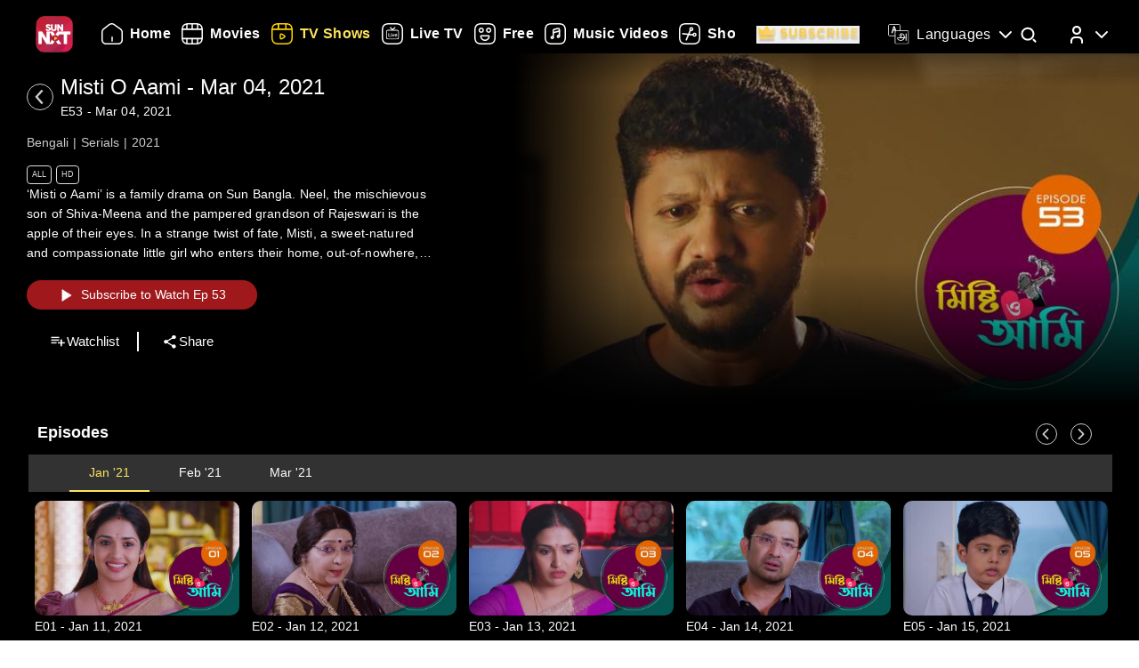

--- FILE ---
content_type: text/html; charset=utf-8
request_url: https://www.sunnxt.com/suntv-bengali-serial-misti-o-aami-episodeno53-Mar4-2021/detail/110749/113448
body_size: 9401
content:
<!DOCTYPE html><html lang="en"><head><meta name="viewport" content="width=device-width, initial-scale=1.0, maximum-scale=5.0,"/><meta charSet="utf-8"/><link rel="apple-touch-icon" sizes="57x57" href="/images/sunnxt/icons/favicon-32x32.png"/><link rel="apple-touch-icon" sizes="60x60" href="/images/sunnxt/icons/apple-touch-icon.png"/><link rel="apple-touch-icon" sizes="72x72" href="/images/sunnxt/icons/apple-touch-icon.png"/><link rel="apple-touch-icon" sizes="76x76" href="/images/sunnxt/icons/apple-touch-icon.png"/><link rel="apple-touch-icon" sizes="114x114" href="/images/sunnxt/icons/apple-touch-icon.png"/><link rel="apple-touch-icon" sizes="120x120" href="/images/sunnxt/icons/apple-touch-icon.png"/><link rel="apple-touch-icon" sizes="144x144" href="/images/sunnxt/icons/apple-touch-icon.png"/><link rel="apple-touch-icon" sizes="152x152" href="/images/sunnxt/icons/apple-touch-icon.png"/><link rel="apple-touch-icon" sizes="180x180" href="/images/sunnxt/icons/apple-touch-icon.png"/><link rel="icon" type="image/png" sizes="192x192" href="/images/sunnxt/icons/android-chrome-192x192.png"/><link rel="icon" type="image/png" sizes="32x32" href="/images/sunnxt/icons/favicon-32x32.png"/><link rel="icon" type="image/png" sizes="96x96" href="/images/sunnxt/icons/favicon-32x32.png"/><link rel="icon" type="image/png" sizes="16x16" href="/images/sunnxt/icons/favicon-16x16.png"/><link rel="shortcut icon" href="/images/sunnxt/icons/favicon.ico" type="image/x-icon"/><link rel="icon" href="/images/sunnxt/icons/favicon.ico" type="image/x-icon"/><link rel="preload" href="/images/logins_bgimg.jpg" as="image"/><link rel="stylesheet" href="/videojs/video-js.min.css" class="cssforVideoJS"/><link rel="stylesheet" href="/videojs/videojs-dvr.css" class="cssforVideoJS"/><link rel="dns-prefetch" href="https://sund-images.sunnxt.com/"/><link rel="preconnect" href="https://sund-images.sunnxt.com/" crossorigin="anonymous"/><script id="twitter-conversion-tracking-basecode">
					!function(e,t,n,s,u,a){e.twq||(s=e.twq=function(){s.exe?s.exe.apply(s,arguments):s.queue.push(arguments);
                    },s.version='1.1',s.queue=[],u=t.createElement(n),u.async=!0,u.src='https://static.ads-twitter.com/uwt.js',
                    a=t.getElementsByTagName(n)[0],a.parentNode.insertBefore(u,a))}(window,document,'script');
                    twq('config','nzce0');</script><meta name="facebook-domain-verification" content="97478gxuv7c4sl9ygkl0j27kniaa96"/><meta name="google-site-verification" content="PDhude5SZvRKBZCpgmcgZwc8k2hEhs7WdhZc5QlOfDY"/><link rel="canonical" href="https://www.sunnxt.com/suntv-bengali-serial-misti-o-aami-episodeno53-Mar4-2021/detail/110749/113448"/><title>Watch Misti O Aami (Episode  ) Bengali serial online | Sun NXT</title><meta name="title" content="Watch Misti O Aami (Episode  ) Bengali serial online | Sun NXT"/><meta name="description" content="Watch Misti O Aami (Episode  ) Bengali serial online in full HD on Sun NXT. Subscribe and watch all the episodes of Misti O Aami serial online in HD quality on Sun NXT."/><meta name="keywords" content="oldshows, misti o aami, oldserials, iconicserials"/><script id="structured-data" type="application/ld+json">{"@context":"https://schema.org/","@type":"vodchannel","url":"https://www.sunnxt.com/suntv-bengali-serial-misti-o-aami-episodeno-Jan11-2021/detail/110749/0/","name":"Misti O Aami","description":"‘Misti o Aami’ is a family drama on Sun Bangla. Neel, the mischievous son of Shiva-Meena and the pampered grandson of Rajeswari is the apple of their eyes. In a strange twist of fate, Misti, a sweet-natured and compassionate little girl who enters their home, out-of-nowhere, shares a special connection with Meena. Thus begins a beautiful tale that unfolds Misti's  affectionate bond with the family and the lurking mystery of her past.","genre":"Serials","image":"https://sund-images.sunnxt.com/110749/640x360_MistiOAami_110749_ccf5dd4e-bfa7-47ac-ae18-e8312f82be13.jpg","actors":[],"director":[],"trailer":{"@type":"VideoObject","name":"Misti O Aami","description":"‘Misti o Aami’ is a family drama on Sun Bangla. Neel, the mischievous son of Shiva-Meena and the pampered grandson of Rajeswari is the apple of their eyes. In a strange twist of fate, Misti, a sweet-natured and compassionate little girl who enters their home, out-of-nowhere, shares a special connection with Meena. Thus begins a beautiful tale that unfolds Misti's  affectionate bond with the family and the lurking mystery of her past.","thumbnailUrl":"https://sund-images.sunnxt.com/110749/640x360_MistiOAami_110749_ccf5dd4e-bfa7-47ac-ae18-e8312f82be13.jpg","contentUrl":"https://www.sunnxt.com/suntv-bengali-serial-misti-o-aami-episodeno-Jan11-2021/detail/110749/0/","uploadDate":"2021-01-11T18:00:00.000Z","duration":"0:30:00"},"potentialAction":[{"@type":"WatchAction","target":"https://www.sunnxt.com/suntv-bengali-serial-misti-o-aami-episodeno-Jan11-2021/detail/110749/0/"}]}</script><script id="structured-data" type="application/ld+json">{"@context":"http://schema.org","@type":"Organization","name":"Sun NXT","legalName":"Sun TV Network Limited","url":"https://www.sunnxt.com/suntv-bengali-serial-misti-o-aami-episodeno53-Mar4-2021/detail/110749/113448","logo":{"@type":"ImageObject","url":" https://www.sunnxt.com/images/logo/logo.png","width":65,"height":64},"description":"Watch latest movies and TV Shows online or stream right to your Smart TV, FireTV, Chromecast, Roku, Apple TV, mobile, tablet and more","contactPoint":{"@type":"ContactPoint","telephone":"+91-044-44676767","contactType":"customer service","availableLanguage":["English","Tamil"]},"sameAs":["https://www.facebook.com/SunNXT/","https://twitter.com/sunnxt","https://www.instagram.com/sunnxt/","https://apps.apple.com/us/app/sun-nxt-live-tv-movies/id1244757492","https://play.google.com/store/apps/details?id=com.suntv.sunnxt"]}</script><script id="structured-data" type="application/ld+json">{"@context":"http://schema.org/","@graph":[{"@context":"http://schema.org/","@type":"SiteNavigationElement","@id":"https://www.sunnxt.com/#movie","name":"Movies","url":"https://www.sunnxt.com/movie"},{"@context":"http://schema.org/","@type":"SiteNavigationElement","@id":"https://www.sunnxt.com/#tv","name":"TV Shows","url":"https://www.sunnxt.com/tv"},{"@context":"http://schema.org/","@type":"SiteNavigationElement","@id":"https://www.sunnxt.com/#live","name":"Live TV","url":"https://www.sunnxt.com/live"},{"@context":"http://schema.org/","@type":"SiteNavigationElement","@id":"https://www.sunnxt.com/#shorts","name":"Shorts","url":"https://www.sunnxt.com/shorts"},{"@context":"http://schema.org/","@type":"SiteNavigationElement","@id":"https://www.sunnxt.com/#music","name":"Music Videos","url":"https://www.sunnxt.com/music"},{"@context":"http://schema.org/","@type":"SiteNavigationElement","@id":"https://www.sunnxt.com/#comedy","name":"Comedy","url":"https://www.sunnxt.com/comedy"}]}</script><script id="structured-data" type="application/ld+json">{"@context":"http://schema.org","@type":"EntryPoint","name":"Sun NXT","url":"https://www.sunnxt.com/suntv-bengali-serial-misti-o-aami-episodeno53-Mar4-2021/detail/110749/113448","potentialAction":[{"@type":"ViewAction","target":{"@type":"EntryPoint","name":"Browse","url":"https://sunnxt.com/searchcontents"}},{"@type":"DownloadAction","name":"Download on the App Store","target":{"@type":"EntryPoint","name":"iOS App","url":"https://apps.apple.com/in/app/sun-nxt-live-tv-movies/id1217563729"}},{"@type":"DownloadAction","name":"Get it on Google Play","target":{"@type":"EntryPoint","name":"Android App","url":"https://play.google.com/store/apps/details?id=com.suntv.sunnxt&hl=en&gl=US"}}]}</script><script id="structured-data" type="application/ld+json">{"@context":"http://schema.org","@type":"WebPage","url":"https://www.sunnxt.com/suntv-bengali-serial-misti-o-aami-episodeno53-Mar4-2021/detail/110749/113448","name":"Watch Misti O Aami (Episode  ) Bengali serial online | Sun NXT","description":"Watch Misti O Aami (Episode  ) Bengali serial online in full HD on Sun NXT. Subscribe and watch all the episodes of Misti O Aami serial online in HD quality on Sun NXT.","speakable":{"@type":"SpeakableSpecification","cssSelector":".detail_detail__Y11ZH"}}</script><meta property="fb:app_id" content="1424723510892140"/><meta property="og:type" content="business.business"/><meta name="twitter:card" content="summary_large_image"/><meta name="twitter:site" content="@sunnxt"/><meta name="twitter:creator" content="@sunnxt"/><meta property="og:title" content="Watch Misti O Aami (Episode  ) Bengali serial online | Sun NXT"/><meta name="twitter:title" content="Watch Misti O Aami (Episode  ) Bengali serial online | Sun NXT"/><meta property="og:description" content="Watch Misti O Aami (Episode  ) Bengali serial online in full HD on Sun NXT. Subscribe and watch all the episodes of Misti O Aami serial online in HD quality on Sun NXT."/><meta name="twitter:description" content="Watch Misti O Aami (Episode  ) Bengali serial online in full HD on Sun NXT. Subscribe and watch all the episodes of Misti O Aami serial online in HD quality on Sun NXT."/><meta property="og:image" content="https://sund-images.sunnxt.com/110749/640x360_MistiOAami_110749_ccf5dd4e-bfa7-47ac-ae18-e8312f82be13.jpg"/><meta name="twitter:image" content="https://sund-images.sunnxt.com/110749/640x360_MistiOAami_110749_ccf5dd4e-bfa7-47ac-ae18-e8312f82be13.jpg"/><meta property="og:image:width" content="300"/><meta property="og:image:height" content="300"/><meta property="al:ios:app_store_id" content="1217563729"/><meta property="al:ios:app_name" content="Sun NXT"/><meta property="al:android:app_name" content="Sun NXT"/><meta property="al:android:package" content="com.suntv.sunnxt"/><meta name="next-head-count" content="52"/><script id="Tiktok" data-nscript="beforeInteractive">
					!function (w, d, t) {
w.TiktokAnalyticsObject=t;var ttq=w[t]=w[t]||[];ttq.methods=["page","track","identify","instances","debug","on","off","once","ready","alias","group","enableCookie","disableCookie"],ttq.setAndDefer=function(t,e){t[e]=function(){t.push([e].concat(Array.prototype.slice.call(arguments,0)))}};for(var i=0;i<ttq.methods.length;i++)ttq.setAndDefer(ttq,ttq.methods[i]);ttq.instance=function(t){for(var e=ttq._i[t]||[],n=0;n<ttq.methods.length;n++)ttq.setAndDefer(e,ttq.methods[n]);return e},ttq.load=function(e,n){var i="https://analytics.tiktok.com/i18n/pixel/events.js";ttq._i=ttq._i||{},ttq._i[e]=[],ttq._i[e]._u=i,ttq._t=ttq._t||{},ttq._t[e]=+new Date,ttq._o=ttq._o||{},ttq._o[e]=n||{};n=document.createElement("script");n.type="text/javascript",n.async=!0,n.src=i+"?sdkid="+e+"&lib="+t;e=document.getElementsByTagName("script")[0];e.parentNode.insertBefore(n,e)};
ttq.load('CFN0QG3C77UCCRP9FAKG');
ttq.page();
}(window, document, 'ttq');</script><script id="googletagmanagerdataLayer3" data-nscript="beforeInteractive">(function(w,d,s,l,i){w[l]=w[l]||[];w[l].push({'gtm.start':new Date().getTime(),event:'gtm.js'});var f=d.getElementsByTagName(s)[0],
                    j=d.createElement(s),dl=l!='dataLayer'?'&l='+l:'';j.async=true;j.src='https://www.googletagmanager.com/gtm.js?id='+i+dl;f.parentNode.insertBefore(j,f);})(window,document,'script','dataLayer','GTM-KLX73P8');</script><link rel="preload" href="/_next/static/css/aae2e30063c5a6ab.css" as="style"/><link rel="stylesheet" href="/_next/static/css/aae2e30063c5a6ab.css" data-n-g=""/><link rel="preload" href="/_next/static/css/0896498b0ec9d060.css" as="style"/><link rel="stylesheet" href="/_next/static/css/0896498b0ec9d060.css" data-n-p=""/><link rel="preload" href="/_next/static/css/6d30946cbf3b97d0.css" as="style"/><link rel="stylesheet" href="/_next/static/css/6d30946cbf3b97d0.css" data-n-p=""/><link rel="preload" href="/_next/static/css/a2e77380244d1642.css" as="style"/><link rel="stylesheet" href="/_next/static/css/a2e77380244d1642.css" data-n-p=""/><noscript data-n-css=""></noscript><script defer="" nomodule="" src="/_next/static/chunks/polyfills-c67a75d1b6f99dc8.js"></script><script id="adsrvr" src="https://js.adsrvr.org/up_loader.1.1.0.js" defer="" data-nscript="beforeInteractive"></script><script src="/_next/static/chunks/webpack-d5494075702d3504.js" defer=""></script><script src="/_next/static/chunks/framework-9cf46cf0fe8d1146.js" defer=""></script><script src="/_next/static/chunks/main-87e187bab02036e0.js" defer=""></script><script src="/_next/static/chunks/pages/_app-637c92ab59b018ad.js" defer=""></script><script src="/_next/static/chunks/fec483df-e0603574c815e717.js" defer=""></script><script src="/_next/static/chunks/7536-5aea6fa974415ec2.js" defer=""></script><script src="/_next/static/chunks/1664-62879b3c397e8b24.js" defer=""></script><script src="/_next/static/chunks/4969-52b5bd55141d15b4.js" defer=""></script><script src="/_next/static/chunks/6182-81456f6740668184.js" defer=""></script><script src="/_next/static/chunks/6066-836470e53a2dc84d.js" defer=""></script><script src="/_next/static/chunks/5675-fa0173bd69ddec39.js" defer=""></script><script src="/_next/static/chunks/6507-a8ffbbf7f01f52d5.js" defer=""></script><script src="/_next/static/chunks/5516-4dc3ca2a4ad888bf.js" defer=""></script><script src="/_next/static/chunks/3856-31ffaef50e4810e5.js" defer=""></script><script src="/_next/static/chunks/8691-e043ede4a315bfc7.js" defer=""></script><script src="/_next/static/chunks/405-61dd312c5a9e3d5c.js" defer=""></script><script src="/_next/static/chunks/pages/%5Bslug%5D/detail/%5B...index%5D-3469da7bed65e27a.js" defer=""></script><script src="/_next/static/r1pzFqgiibNZay70owqTf/_buildManifest.js" defer=""></script><script src="/_next/static/r1pzFqgiibNZay70owqTf/_ssgManifest.js" defer=""></script></head><body><div id="__next"><noscript><img height="1" width="1" style="display:none"
				src="https://www.facebook.com/tr?id=3098936210328804&ev=PageView&noscript=1" /></noscript><noscript><iframe src=https://www.googletagmanager.com/ns.html?id=GTM-KLX73P8
                height="0" width="0" style="display:none;visibility:hidden"></iframe></noscript><div class="detail_detail_data__EZ1nC"><div><header class="fixed top-0 left-0 w-full text-white z-50 pointer-events-none transition-all duration-300
			bg-gradient-to-b from-black/90 via-black/50 to-transparent h-24
		"><div class="flex items-center justify-between  px-4 md:px-10 h-full pb-[1px] md:pb-[0px] lg:pb-[20px]"><img class="h-[clamp(32px,3vw+24px,41px)] cursor-pointer pointer-events-auto" src="/images/logo/logo.png" alt="logo"/><nav class="flex-1 w-[60%] ml-4 lg:ml-6 md:flex items-center"><div class=" flex items-center relative overflow-x-auto scrollbar-hide w-full md:w-auto sm:w-[100vw] pointer-events-auto "><ul class="
            flex flex-row items-center space-x-5
            text-white text-sm font-medium
            whitespace-nowrap
			
          "></ul></div></nav><div class="flex items-start mt-2 space-x-4 sm:space-x-6 md:space-x-8 ml-3 sm:ml-4 md:ml-6"><div class="relative flex items-center h-full group pointer-events-auto"><div class="flex items-center cursor-pointer text-white hover:text-[#FCE45E] transition-all duration-300"><img src="/images/Icons/language.svg" alt="language" class="w-6 h-6 mr-2 object-contain block group-hover:hidden"/><img src="/images/Icons/Language_hover.svg" alt="language" class="w-6 h-6 mr-2 object-contain hidden group-hover:block"/><span class="!xl:text-[16px] xl:font-semibold whitespace-nowrap tracking-wide ">Languages</span><img src="/images/Icons/Drop_down.svg" alt="caret" class="w-6 h-6 ml-1 object-contain transform transition-transform duration-300 group-hover:rotate-180"/></div><div class="absolute top-full left-0 hidden group-hover:flex flex-col backdrop-blur-xl bg-[rgba(35,35,35,0.55)] border border-[rgba(255,255,255,0.2)] rounded-lg shadow-[0_2px_10px_rgba(0,0,0,0.3)] p-2 z-50 w-[9rem] mt-[1px] opacity-0 translate-y-1 group-hover:opacity-100 group-hover:translate-y-0 transition-all duration-300 ease-out !font-normal"><ul class="max-h-auto overflow-y-auto scrollbar-hide text-gray-100 text-sm divide-y divide-[rgba(255,255,255,0.15)] divide-solid-mx-3 px-3"></ul><button type="submit" class="w-full mt-3 bg-[rgba(100,100,100,0.4)] backdrop-blur-md border border-[rgba(255,255,255,0.2)]  text-white py-1.5 rounded-md text-sm  hover:bg-[rgba(150,150,150,0.5)] transition">Apply</button></div></div><div class="group relative w-fit cursor-pointer pointer-events-auto"><span class="inline-block"><img src="/images/Icons/Search.svg" alt="search" class="w-6 h-6 block group-hover:hidden"/><img src="/images/Icons/Search_new.svg" alt="search hover" class="w-6 h-6 hidden group-hover:block"/></span><div class=" absolute  left-1/2 -translate-x-1/2  top-[120%]   bg-white text-black text-sm font-semibold px-2 py-1 rounded  whitespace-nowrap opacity-0 group-hover:opacity-100  transition-opacity duration-150  pointer-events-none z-[9999] ">Search</div></div><div class="relative group inline-block pointer-events-auto"><div class="relative inline-flex items-center cursor-pointer p-0"><img src="/images/Icons/Profile.svg" alt="profile" class="w-6 h-6 object-cover rounded-full group-hover:opacity-0 transition-opacity duration-300"/><img src="/images/Icons/Profile_hover.svg" alt="profile_hover" class="w-6 h-6 object-cover rounded-full absolute top-0 left-0 opacity-0 group-hover:opacity-100 transition-opacity duration-300"/><img src="/images/Icons/Drop_down.svg" alt="caret" class="w-6 h-6 ml-1 transform transition-transform duration-300 group-hover:rotate-180"/></div><div class="absolute right-0 top-[calc(100%+0px)] z-50
					md:w-40 md:p-2
					w-[40vw] p-3
					bg-[rgba(35,35,35,0.55)]
					backdrop-blur-md
					border border-[rgba(255,255,255,0.2)]
					rounded-lg
					shadow-[0_2px_10px_rgba(0,0,0,0.3)]
					opacity-0 translate-y-1
					pointer-events-none
					transition-all duration-300 ease-out
					group-hover:opacity-100
					group-hover:translate-y-0
					group-hover:pointer-events-auto
				"><ul><li class="flex items-center justify-center space-x-2 hover:text-[#FFD400] cursor-pointer transition text-gray-200 p-1 "><img src="/images/Icons/Login.svg" alt="logout" class="w-6 h-6 invert sepia saturate-500 hue-rotate-0 brightness-90"/><span>Log In</span></li></ul></div></div></div></div></header></div><div></div><div class="Toastify"></div><div class="detail_detail__Y11ZH"><div class="detail_detail_desktop__kTVvD"><div class="detail_player__3avqw"><div class="detail_video_description__0oskM"><div class="flex items-center"><div class="relative w-[30px] h-[30px] cursor-pointer group "><img src="/images/back_arrow_left.svg" alt="arrow" class="absolute inset-0 w-full h-full opacity-100 group-hover:opacity-0 transition-opacity duration-200"/><img src="/images/back_arrow_hover.svg" alt="arrow" class="absolute inset-0 w-full h-full opacity-0 group-hover:opacity-100 transition-opacity duration-200"/></div><div><span class="text-2xl md:pl-2">Misti O Aami</span><p class="text-2xl md:pl-2">Jan 11, 2021</p><h1 class="seoh1">Watch Misti O Aami Bengali Serial Online</h1><h2 class="seoh1">Jan 11, 2021 Episode</h2><h3 class="seoh1">Bengali | Serials | 2021</h3><h4 class="seoh1">Watch it in HD Quality Anytime</h4></div></div><ul class="detail_video_data__dpO5_"><li>Bengali</li><li>Serials</li><li>2021</li></ul><ul class="detail_video__T64Cv"><li>All</li><li>HD</li></ul><div class="detail_box__tpEE_"><input type="checkbox" id="expanded"/><p>‘Misti o Aami’ is a family drama on Sun Bangla. Neel, the mischievous son of Shiva-Meena and the pampered grandson of Rajeswari is the apple of their eyes. In a strange twist of fate, Misti, a sweet-natured and compassionate little girl who enters their home, out-of-nowhere, shares a special connection with Meena. Thus begins a beautiful tale that unfolds Misti&#x27;s  affectionate bond with the family and the lurking mystery of her past.</p></div><button class="detail_play_button__z5wcB"><img src="/_next/static/media/playbtn.20bc35cf.png" alt="playbtn" id="playbtn"/></button><ul class="detail_share_data__zVLbl"><li><img src="" alt="watchlist"/>Watchlist<!-- --></li><li><img src="/images/share.png" alt="share"/>Share<!-- --></li></ul></div><div class="detail_player_section"><div class="detail_videoplayer__LvQPx"><div id="mainContainer"><div class="detail_coverposter"><img src="https://sund-images.sunnxt.com/110749/640x360_MistiOAami_110749_ccf5dd4e-bfa7-47ac-ae18-e8312f82be13.jpg" alt="cover_poster"/></div></div></div></div></div></div><div class="carousels_episodes__LQfo3"><div class="carousels_layout__Ng3hN"><div class="carousels_carousel_body__J6BxB"><div class="carousels_home_carosel_title__5Z0uK"><span class="carousels_carousel_title__x6pnm">Episodes<!-- --> <!-- --></span></div><div class="carousels_carousel_data__dVbKV"><div class="slick-slider slick-initialized"><div class="slick-list"><div class="slick-track" style="width:20%;left:0%"><div data-index="0" class="slick-slide slick-active slick-current" tabindex="-1" aria-hidden="false" style="outline:none;width:100%"><div><p class="carousels_nodata_section__BsBNk" tabindex="-1" style="width:100%;display:inline-block">No Episodes for selected month</p></div></div></div></div></div></div></div></div></div><div class="carousels_latest__BtwEd"></div></div><footer class="footer_footerWrapper__j2rE_ overflow-hidden w-full" style="--footer-bg:url()" id="footer"><div class="w-full pt-[3rem] bg-black/80"><div class="flex flex-col md:flex-row justify-between items-start md:items-center mx-[1rem] md:mx-[3rem] space-y-8 md:space-y-0"><div class="hidden md:block"><img src="/images/logo/logo.png" alt="Sun NXT Logo" class="w-[70%]"/></div><div class="text-sm flex flex-col items-start hidden md:block"><p>Also Available On</p><img src="/images/tvs_logos.png" alt="tvs" class="w-[60%] mt-2"/></div><div class="text-sm flex flex-col items-start"><p>Download the App</p><div class="flex space-x-4 w-[60%] mt-2"><a href="https://play.google.com/store/apps/details?id=com.suntv.sunnxt" target="_blank" rel="noreferrer"><img src="/images/footer_playstore_badge.png" alt="Google Play" class="w-40 md:w-44"/></a><a href="https://apps.apple.com/us/app/sun-nxt/id1244757492" target="_blank" rel="noreferrer"><img src="/images/footer_appstore_badge.png" alt="App Store" class="w-40 md:w-44"/></a></div></div><div class="flex flex-col text-sm"><p>Follow Us</p><div class="flex space-x-4 my-2 w-[60%]"><a href="https://www.instagram.com/sunnxt/" target="_blank" rel="noreferrer"><img src="/images/insta.png" alt="insta" class="w-[clamp(40px,9vw,65px)] h-[clamp(20px,4vw,35px)]"/></a><a href="https://twitter.com/sunnxt" target="_blank" rel="noreferrer"><img src="/images/twitter.png" alt="twitter" class="w-[clamp(40px,9vw,65px)] h-[clamp(20px,4vw,35px)]"/></a><a href="https://www.facebook.com/SunNXT/" target="_blank" rel="noreferrer"><img src="/images/facebook.png" alt="facebook" class="w-[clamp(40px,9vw,65px)] h-[clamp(20px,4vw,35px)]"/></a></div></div></div></div><div class="max-w-[100vw] mx-auto px-[1rem] md:px-[3rem] pt-4 md:pt-8 pb-6 md:pb-10 flex flex-col bg-black/80"><div class="flex flex-col lg:flex-row justify-between gap-[2rem] lg:gap-[3rem] pt-[20px] lg:pt-[30px]"><div class="min-w-[180px] flex-shrink-0"><p class="font-[100] mb-2 text-sm">Learn More</p><ul class="list-none p-0 text-white/60 text-xs"><li class="mb-2"><a href="/aboutUs">About Us</a></li><li class="mb-2"><a href="/faq">FAQs</a></li><li class="mb-2"><a href="/myprofile#feedback">Feedback</a></li><li class="mb-2"><a href="/privacypolicy">Privacy Policy</a></li><li class="mb-2"><a href="/termsOfuse">Terms of Use</a></li><li class="mb-2"><a href="/cookiePolicy">Cookie Policies</a></li><li class="mb-2"><a href="https://blog.sunnxt.com/" target="_blank" rel="noreferrer">Blog</a></li><li><a href="/content-grievance-redressal">Content Redressal Mechanism</a></li></ul></div><div class="w-full flex flex-wrap gap-[3rem] lg:gap-[3rem] md:gap-x-[6rem] gap-y-[3rem] 2xl:justify-around md:justify-start mt-0 md:flex-row flex-col"></div></div> <!-- --></div><div class="text-center p-5 text-[clamp(10px,1.1vw,12px)] text-white/50 bg-black/80"><p><span class="mr-2 text-gray-400">1.19.0.0 |</span>Copyright © <!-- -->2026<!-- --> Sun NXT, all related channels, content, images, visuals, and logos are property of Sun TV Network Ltd. All rights reserved.<!-- --></p></div></footer></div></div><script id="__NEXT_DATA__" type="application/json">{"props":{"pageProps":{"ip":"3.138.68.155","contentData":{"status":"SUCCESS","message":"OK","code":200,"results":[{"globalServiceId":"GID_110749","_id":"110749","relatedCast":{"values":[]},"currentUserData":{"elapsed_time":0,"rating":0,"favorite":false,"like":null,"purchase":[]},"hostName":null,"publishingHouse":{"userName":"harinarayan.ontrack@sunnetwork.in","publishingHouseId":45,"publishingHouseName":"SUN","userId":233},"content":{"startDate":"2021-01-11T00:00:00.000Z","endDate":"2027-01-12T00:00:00.000Z","parentIds":null,"drmType":"","rightsHolder":null,"seasonNo":"","releaseDate":"2021-01-11T18:00:00.000Z","duration":"0:30:00","videoQuality":"HD","is3d":false,"siblingOrder":0,"serialNo":"","contentRating":"4.5","drmEnabled":true,"isChromeCastEnabled":true,"contentCreater":null,"categoryName":"Suitable For All Ages","adEnabled":true,"genre":[{"id":"591af8afe4b007c80bd4f665","name":"Serials"}],"isAzure":true,"certifiedRatings":{"values":[{"rating":"All","title":"Suitable for all age viewers","description":"Suitable for all age viewers","name":"cbfcRatingOTT","country":"IN"}]},"isMpegDash":true,"language":["bengali"],"categoryType":"All"},"relatedMultimedia":{"values":[]},"thumbnailSeekPreview":"","subtitles":{"values":[]},"generalInfo":{"seriesId":"","seasonId":"110749","showDisplayTabs":{"showDisplaySuffix":"","showDisplayStart":"2021-01-11","showDisplayType":"monthly","showDisplayText":"MMM-YY","showDisplayfrequency":"","showDisplayOrder":"asc","showAirStatus":"completed","showDisplayEnd":"2021-03-21"},"mobilePromotionURL":null,"topRightBadge":null,"webPromotionURL":null,"bottomCenterLabelText":null,"AlbumName":null,"contentPlayDuration":null,"isHDRImage":null,"altTitle":[{"language":"type","title":"মিষ্টি ও আমি"}],"streamType":"vodchannel","actionType":null,"categoryTypeImage":"https://sund-images.sunnxt.com/meta-data/category-type/All.png","briefDescription":"‘Misti o Aami’ is a family drama on Sun Bangla. Neel, the mischievous son of Shiva-Meena and the pampered grandson of Rajeswari is the apple of their eyes. In a strange twist of fate, Misti, a sweet-natured and compassionate little girl who enters their home, out-of-nowhere, shares a special connection with Meena. Thus begins a beautiful tale that unfolds Misti's  affectionate bond with the family and the lurking mystery of her past.","heroBannerLabelText":null,"displayTitle":"Jan 11, 2021","drm_partner_kids":[],"autoPlayDuration":15,"alterDescription":"�মিষ্টি ও আমি� সান বাংলার একটি পারিবারিক ধারাবাহিক। শিবা ও মীনার পুত্র ও রাজ্যেশ্বরীর অতি প্রশ্রয় প্রাপ্ত আদরের নাতি দুষ্টু নীল , তাদের নয়নের মনি। ভাগ্যের বিচিত্র ফেরে �মিষ্টি� এক মধুর আর সহানুভূতি সম্পন্ন ছোট্ট মেয়ে হঠাৎ তাদেরপরিবারে আসে। মীনার সাথে মিষ্টির এক বিশেষ সম্পর্ক তৈরি হয়। তারপরই শুরু হয় এক সুন্দর কাহিনীর, যা তুলে ধরে মিষ্টি ও মীনার সস্নেহ বন্ধন ও চুপিসারে ওৎ পেতে থাকা এই পরিবারের সাথে জড়িয়ে থাকা মিষ্টির রহস্যময় অতীত।","isDownloadable":true,"promotionId":null,"category":"","isDolby":false,"isHDR10PlusImage":null,"topRightBadgeInt":null,"title":"Misti O Aami","assetId":null,"isAtmosImage":null,"mediaTailorConfigURL":null,"isDolbyvision":false,"altGenre":null,"topLeftBadgeText":null,"subtitlesImage":null,"additional_cdn":null,"showWatermark":false,"drm_partner":null,"altDisplayTitle":"","previousContent":"","cdnType":null,"altDescription":null,"type":"vodchannel","ssaiEnabled":null,"isDolbyVisionImage":null,"accessControl":"","isDolbyImage":null,"seoH1Tag":null,"description":"‘Misti o Aami’ is a family drama on Sun Bangla. Neel, the mischievous son of Shiva-Meena and the pampered grandson of Rajeswari is the apple of their eyes. In a strange twist of fate, Misti, a sweet-natured and compassionate little girl who enters their home, out-of-nowhere, shares a special connection with Meena. Thus begins a beautiful tale that unfolds Misti's  affectionate bond with the family and the lurking mystery of her past.","seoH4Tag":null,"tagLine":"","isHdr":false,"deepLinkiOS":"","topLeftBadge":null,"akamaiTag":"","isDvr":false,"alternateRelatedTitle":[],"seasonNo":"","seoDescription":null,"seoTitle":null,"actionURL":null,"nextContent":"","seoH3Tag":null,"deepLink":"","bottomCenterLabel":null,"videoAvailable":true,"preferredCdn":null,"_id":"110749","relatedTitle":"","isHdr10":false,"isHdr10plus":false,"seoH5Tag":null,"isSellable":false,"isHDR10Image":null,"equivalentChannelId":null,"seoH6Tag":null,"contentRights":[],"altLanguage":"বাংলা","topRightBadgeText":null,"videoQualityImage":null,"isAtmos":false,"altBriefDescription":null,"partnerId":"","contentRule":null,"seoH2Tag":null},"images":{"values":[{"profile":"xxhdpi","operator":"myplex","resolution":"1600x1200","link":"https://sund-images.sunnxt.com/110749/1600x1200_MistiOAami_110749_79bace7b-5598-4639-bc72-ae3125992040.jpg","type":"preview"},{"profile":"xhdpi","operator":"myplex","resolution":"832x623","link":"https://sund-images.sunnxt.com/110749/832x623_MistiOAami_110749_79bace7b-5598-4639-bc72-ae3125992040.jpg","type":"preview"},{"profile":"hdpi","operator":"myplex","resolution":"452x339","link":"https://sund-images.sunnxt.com/110749/452x339_MistiOAami_110749_79bace7b-5598-4639-bc72-ae3125992040.jpg","type":"preview"},{"profile":"mdpi","operator":"myplex","resolution":"361x270","link":"https://sund-images.sunnxt.com/110749/361x270_MistiOAami_110749_79bace7b-5598-4639-bc72-ae3125992040.jpg","type":"preview"},{"profile":"ldpi","operator":"myplex","resolution":"200x150","link":"https://sund-images.sunnxt.com/110749/200x150_MistiOAami_110749_79bace7b-5598-4639-bc72-ae3125992040.jpg","type":"preview"},{"profile":"xxhdpi","operator":"myplex","resolution":"1600x1200","link":"https://sund-images.sunnxt.com/110749/1600x1200_MistiOAami_110749_79bace7b-5598-4639-bc72-ae3125992040.jpg","type":"preview"},{"profile":"xhdpi","operator":"myplex","resolution":"832x623","link":"https://sund-images.sunnxt.com/110749/832x623_MistiOAami_110749_79bace7b-5598-4639-bc72-ae3125992040.jpg","type":"preview"},{"profile":"hdpi","operator":"myplex","resolution":"452x339","link":"https://sund-images.sunnxt.com/110749/452x339_MistiOAami_110749_79bace7b-5598-4639-bc72-ae3125992040.jpg","type":"preview"},{"profile":"mdpi","operator":"myplex","resolution":"361x270","link":"https://sund-images.sunnxt.com/110749/361x270_MistiOAami_110749_79bace7b-5598-4639-bc72-ae3125992040.jpg","type":"preview"},{"profile":"ldpi","operator":"myplex","resolution":"200x150","link":"https://sund-images.sunnxt.com/110749/200x150_MistiOAami_110749_79bace7b-5598-4639-bc72-ae3125992040.jpg","type":"preview"},{"profile":"xxhdpi","operator":"myplex","resolution":"1600x1200","link":"https://sund-images.sunnxt.com/110749/1600x1200_MistiOAami_110749_79bace7b-5598-4639-bc72-ae3125992040.jpg","type":"preview"},{"profile":"xhdpi","operator":"myplex","resolution":"832x623","link":"https://sund-images.sunnxt.com/110749/832x623_MistiOAami_110749_79bace7b-5598-4639-bc72-ae3125992040.jpg","type":"preview"},{"profile":"hdpi","operator":"myplex","resolution":"452x339","link":"https://sund-images.sunnxt.com/110749/452x339_MistiOAami_110749_79bace7b-5598-4639-bc72-ae3125992040.jpg","type":"preview"},{"profile":"mdpi","operator":"myplex","resolution":"361x270","link":"https://sund-images.sunnxt.com/110749/361x270_MistiOAami_110749_79bace7b-5598-4639-bc72-ae3125992040.jpg","type":"preview"},{"profile":"ldpi","operator":"myplex","resolution":"200x150","link":"https://sund-images.sunnxt.com/110749/200x150_MistiOAami_110749_79bace7b-5598-4639-bc72-ae3125992040.jpg","type":"preview"},{"profile":"xhdpi","operator":"myplex","resolution":"1000x1500","link":"https://sund-images.sunnxt.com/110749/1000x1500_MistiOAami_110749_69076662-e790-423d-946b-6c6759e9e5ec.jpg","type":"thumbnail"},{"profile":"hdpi","operator":"myplex","resolution":"500x750","link":"https://sund-images.sunnxt.com/110749/500x750_MistiOAami_110749_69076662-e790-423d-946b-6c6759e9e5ec.jpg","type":"thumbnail"},{"profile":"mdpi","operator":"myplex","resolution":"250x375","link":"https://sund-images.sunnxt.com/110749/250x375_MistiOAami_110749_69076662-e790-423d-946b-6c6759e9e5ec.jpg","type":"thumbnail"},{"profile":"ldpi","operator":"myplex","resolution":"240x360","link":"https://sund-images.sunnxt.com/110749/240x360_MistiOAami_110749_69076662-e790-423d-946b-6c6759e9e5ec.jpg","type":"thumbnail"},{"profile":"xhdpi","operator":"myplex","resolution":"1000x1500","link":"https://sund-images.sunnxt.com/110749/1000x1500_MistiOAami_110749_69076662-e790-423d-946b-6c6759e9e5ec.jpg","type":"thumbnail"},{"profile":"hdpi","operator":"myplex","resolution":"500x750","link":"https://sund-images.sunnxt.com/110749/500x750_MistiOAami_110749_69076662-e790-423d-946b-6c6759e9e5ec.jpg","type":"thumbnail"},{"profile":"mdpi","operator":"myplex","resolution":"250x375","link":"https://sund-images.sunnxt.com/110749/250x375_MistiOAami_110749_69076662-e790-423d-946b-6c6759e9e5ec.jpg","type":"thumbnail"},{"profile":"ldpi","operator":"myplex","resolution":"240x360","link":"https://sund-images.sunnxt.com/110749/240x360_MistiOAami_110749_69076662-e790-423d-946b-6c6759e9e5ec.jpg","type":"thumbnail"},{"profile":"xhdpi","operator":"myplex","resolution":"1000x1500","link":"https://sund-images.sunnxt.com/110749/1000x1500_MistiOAami_110749_69076662-e790-423d-946b-6c6759e9e5ec.jpg","type":"thumbnail"},{"profile":"hdpi","operator":"myplex","resolution":"500x750","link":"https://sund-images.sunnxt.com/110749/500x750_MistiOAami_110749_69076662-e790-423d-946b-6c6759e9e5ec.jpg","type":"thumbnail"},{"profile":"mdpi","operator":"myplex","resolution":"250x375","link":"https://sund-images.sunnxt.com/110749/250x375_MistiOAami_110749_69076662-e790-423d-946b-6c6759e9e5ec.jpg","type":"thumbnail"},{"profile":"ldpi","operator":"myplex","resolution":"240x360","link":"https://sund-images.sunnxt.com/110749/240x360_MistiOAami_110749_69076662-e790-423d-946b-6c6759e9e5ec.jpg","type":"thumbnail"},{"profile":"mdpi","operator":"myplex","resolution":"640x360","link":"https://sund-images.sunnxt.com/110749/640x360_MistiOAami_110749_ccf5dd4e-bfa7-47ac-ae18-e8312f82be13.jpg","type":"coverposter"},{"profile":"xxhdpi","operator":"myplex","resolution":"1920x1080","link":"https://sund-images.sunnxt.com/110749/1920x1080_MistiOAami_110749_ccf5dd4e-bfa7-47ac-ae18-e8312f82be13.jpg","type":"coverposter"},{"profile":"xhdpi","operator":"myplex","resolution":"1280x720","link":"https://sund-images.sunnxt.com/110749/1280x720_MistiOAami_110749_ccf5dd4e-bfa7-47ac-ae18-e8312f82be13.jpg","type":"coverposter"},{"profile":"hdpi","operator":"myplex","resolution":"960x540","link":"https://sund-images.sunnxt.com/110749/960x540_MistiOAami_110749_ccf5dd4e-bfa7-47ac-ae18-e8312f82be13.jpg","type":"coverposter"},{"profile":"xxhdpi-v2","operator":"myplex","resolution":"1408x792","link":"https://sund-images.sunnxt.com/110749/1408x792_MistiOAami_110749_ccf5dd4e-bfa7-47ac-ae18-e8312f82be13.jpg","type":"coverposter"},{"profile":"xhdpi-v2","operator":"myplex","resolution":"1209x680","link":"https://sund-images.sunnxt.com/110749/1209x680_MistiOAami_110749_ccf5dd4e-bfa7-47ac-ae18-e8312f82be13.jpg","type":"coverposter"},{"profile":"hdpi-v2","operator":"myplex","resolution":"400x225","link":"https://sund-images.sunnxt.com/110749/400x225_MistiOAami_110749_ccf5dd4e-bfa7-47ac-ae18-e8312f82be13.jpg","type":"coverposter"},{"profile":"mdpi-v2","operator":"myplex","resolution":"240x135","link":"https://sund-images.sunnxt.com/110749/240x135_MistiOAami_110749_ccf5dd4e-bfa7-47ac-ae18-e8312f82be13.jpg","type":"coverposter"},{"profile":"ldpi-v2","operator":"myplex","resolution":"176x99","link":"https://sund-images.sunnxt.com/110749/176x99_MistiOAami_110749_ccf5dd4e-bfa7-47ac-ae18-e8312f82be13.jpg","type":"coverposter"},{"profile":"mdpi","operator":"myplex","resolution":"640x360","link":"https://sund-images.sunnxt.com/110749/640x360_MistiOAami_110749_ccf5dd4e-bfa7-47ac-ae18-e8312f82be13.jpg","type":"coverposter"},{"profile":"xxhdpi","operator":"myplex","resolution":"1920x1080","link":"https://sund-images.sunnxt.com/110749/1920x1080_MistiOAami_110749_ccf5dd4e-bfa7-47ac-ae18-e8312f82be13.jpg","type":"coverposter"},{"profile":"xhdpi","operator":"myplex","resolution":"1280x720","link":"https://sund-images.sunnxt.com/110749/1280x720_MistiOAami_110749_ccf5dd4e-bfa7-47ac-ae18-e8312f82be13.jpg","type":"coverposter"},{"profile":"hdpi","operator":"myplex","resolution":"960x540","link":"https://sund-images.sunnxt.com/110749/960x540_MistiOAami_110749_ccf5dd4e-bfa7-47ac-ae18-e8312f82be13.jpg","type":"coverposter"},{"profile":"xxhdpi-v2","operator":"myplex","resolution":"1408x792","link":"https://sund-images.sunnxt.com/110749/1408x792_MistiOAami_110749_ccf5dd4e-bfa7-47ac-ae18-e8312f82be13.jpg","type":"coverposter"},{"profile":"xhdpi-v2","operator":"myplex","resolution":"1209x680","link":"https://sund-images.sunnxt.com/110749/1209x680_MistiOAami_110749_ccf5dd4e-bfa7-47ac-ae18-e8312f82be13.jpg","type":"coverposter"},{"profile":"hdpi-v2","operator":"myplex","resolution":"400x225","link":"https://sund-images.sunnxt.com/110749/400x225_MistiOAami_110749_ccf5dd4e-bfa7-47ac-ae18-e8312f82be13.jpg","type":"coverposter"},{"profile":"mdpi-v2","operator":"myplex","resolution":"240x135","link":"https://sund-images.sunnxt.com/110749/240x135_MistiOAami_110749_ccf5dd4e-bfa7-47ac-ae18-e8312f82be13.jpg","type":"coverposter"},{"profile":"ldpi-v2","operator":"myplex","resolution":"176x99","link":"https://sund-images.sunnxt.com/110749/176x99_MistiOAami_110749_ccf5dd4e-bfa7-47ac-ae18-e8312f82be13.jpg","type":"coverposter"},{"profile":"mdpi","operator":"myplex","resolution":"640x360","link":"https://sund-images.sunnxt.com/110749/640x360_MistiOAami_110749_ccf5dd4e-bfa7-47ac-ae18-e8312f82be13.jpg","type":"coverposter"},{"profile":"xxhdpi","operator":"myplex","resolution":"1920x1080","link":"https://sund-images.sunnxt.com/110749/1920x1080_MistiOAami_110749_ccf5dd4e-bfa7-47ac-ae18-e8312f82be13.jpg","type":"coverposter"},{"profile":"xhdpi","operator":"myplex","resolution":"1280x720","link":"https://sund-images.sunnxt.com/110749/1280x720_MistiOAami_110749_ccf5dd4e-bfa7-47ac-ae18-e8312f82be13.jpg","type":"coverposter"},{"profile":"hdpi","operator":"myplex","resolution":"960x540","link":"https://sund-images.sunnxt.com/110749/960x540_MistiOAami_110749_ccf5dd4e-bfa7-47ac-ae18-e8312f82be13.jpg","type":"coverposter"},{"profile":"xxhdpi-v2","operator":"myplex","resolution":"1408x792","link":"https://sund-images.sunnxt.com/110749/1408x792_MistiOAami_110749_ccf5dd4e-bfa7-47ac-ae18-e8312f82be13.jpg","type":"coverposter"},{"profile":"xhdpi-v2","operator":"myplex","resolution":"1209x680","link":"https://sund-images.sunnxt.com/110749/1209x680_MistiOAami_110749_ccf5dd4e-bfa7-47ac-ae18-e8312f82be13.jpg","type":"coverposter"},{"profile":"hdpi-v2","operator":"myplex","resolution":"400x225","link":"https://sund-images.sunnxt.com/110749/400x225_MistiOAami_110749_ccf5dd4e-bfa7-47ac-ae18-e8312f82be13.jpg","type":"coverposter"},{"profile":"mdpi-v2","operator":"myplex","resolution":"240x135","link":"https://sund-images.sunnxt.com/110749/240x135_MistiOAami_110749_ccf5dd4e-bfa7-47ac-ae18-e8312f82be13.jpg","type":"coverposter"},{"profile":"ldpi-v2","operator":"myplex","resolution":"176x99","link":"https://sund-images.sunnxt.com/110749/176x99_MistiOAami_110749_ccf5dd4e-bfa7-47ac-ae18-e8312f82be13.jpg","type":"coverposter"}]},"packages":[],"timeshiftDuration":null,"tags":{"values":[{"category":"","name":"oldshows","weight":1,"genre":"","id":"51119779","qualifier":""},{"category":"","name":"misti o aami","weight":1,"genre":"","id":"51119780","qualifier":""},{"category":"","name":"oldserials","weight":1,"genre":"","id":"51119781","qualifier":""},{"category":"","name":"iconicserials","weight":1,"genre":"","id":"51119782","qualifier":""}]}}],"request_id":"16669cc7-7646-48f7-9103-044ab01f0859"},"contentId":"110749","contentType":"vodchannel","CID":"113448","hostName":"www.sunnxt.com","promoImages":"","webPromoUrl":"","bannerTitle":""},"__N_SSP":true},"page":"/[slug]/detail/[...index]","query":{"slug":"suntv-bengali-serial-misti-o-aami-episodeno53-Mar4-2021","index":["110749","113448"]},"buildId":"r1pzFqgiibNZay70owqTf","isFallback":false,"gssp":true,"locale":"en","locales":["en"],"defaultLocale":"en","scriptLoader":[]}</script></body></html>

--- FILE ---
content_type: application/javascript; charset=UTF-8
request_url: https://www.sunnxt.com/_next/static/chunks/405-61dd312c5a9e3d5c.js
body_size: 22034
content:
(self.webpackChunk_N_E=self.webpackChunk_N_E||[]).push([[405],{2371:function(e,t,n){"use strict";n.d(t,{Z:function(){return l}});var a=n(67294),o=n(40732),r=n(85893);function l(e){var t=(0,a.useState)(e.contentDetails),n=t[0],l=t[1],s=(0,a.useState)(!e||void 0===e||e.showleftsideContentDetails),i=s[0],c=s[1];return(0,a.useEffect)((function(){l(e.contentDetails),c(e.showleftsideContentDetails)}),[e]),(0,r.jsx)("div",{children:void 0!==n&&null!==n&&(Object.keys(n).length>0||n.length>0)&&(0,r.jsx)(a.Fragment,{children:i&&void 0!==i&&"true"===i?(0,r.jsxs)(a.Fragment,{children:["Serials"===(0,o.Qt)(n.contentData.content.genre)?(0,r.jsxs)(r.Fragment,{children:[(0,r.jsx)("span",{className:"text-2xl md:pl-2",children:n.contentData.generalInfo.title}),(0,r.jsx)("p",{className:"text-2xl md:pl-2",children:n.contentData.generalInfo.displayTitle})]}):(0,r.jsx)("span",{className:"text-2xl md:pl-2",children:n.contentData.generalInfo.title}),"movie"===n.contentData.generalInfo.type&&(0,r.jsxs)(a.Fragment,{children:[void 0!==n.contentData.generalInfo.seoH1Tag&&null!==n.contentData.generalInfo.seoH1Tag&&n.contentData.generalInfo.seoH1Tag.length>0?(0,r.jsx)("h1",{className:"seoh1",children:n.contentData.generalInfo.seoH1Tag}):(0,r.jsx)("h1",{className:"seoh1",children:"Watch ".concat(n.contentData.generalInfo.title," ").concat((0,o.fK)(n.contentData.content.language)," Movie Online")}),void 0!==n.contentData.generalInfo.seoH2Tag&&null!==n.contentData.generalInfo.seoH2Tag&&n.contentData.generalInfo.seoH2Tag.length>0?(0,r.jsx)("h2",{className:"seoh1",children:n.contentData.generalInfo.seoH2Tag}):(0,r.jsx)("h2",{className:"seoh1",children:"Starring ".concat((0,o.jG)(n.contentData.relatedCast,"Actor",!0).join(","))}),void 0!==n.contentData.generalInfo.seoH3Tag&&null!==n.contentData.generalInfo.seoH3Tag&&n.contentData.generalInfo.seoH3Tag.length>0?(0,r.jsx)("h3",{className:"seoh1",children:n.contentData.generalInfo.seoH3Tag}):(0,r.jsx)("h3",{className:"seoh1",children:"Director ".concat((0,o.jG)(n.contentData.relatedCast,"Director",!0).join(","))}),void 0!==n.contentData.generalInfo.seoH4Tag&&null!==n.contentData.generalInfo.seoH4Tag&&n.contentData.generalInfo.seoH4Tag.length>0?(0,r.jsx)("h4",{className:"seoh1",children:n.contentData.generalInfo.seoH4Tag}):(0,r.jsx)("h4",{className:"seoh1",children:"Music by ".concat((0,o.jG)(n.contentData.relatedCast,"Music",!0).join(","))}),void 0!==n.contentData.generalInfo.seoH5Tag&&null!==n.contentData.generalInfo.seoH5Tag&&n.contentData.generalInfo.seoH5Tag.length>0?(0,r.jsx)("h5",{className:"seoh1",children:n.contentData.generalInfo.seoH5Tag}):(0,r.jsx)("h5",{className:"seoh1",children:(0,o.Qt)(n.contentData.content.genre)}),void 0!==n.contentData.generalInfo.seoH6Tag&&null!==n.contentData.generalInfo.seoH6Tag&&n.contentData.generalInfo.seoH6Tag.length>0?(0,r.jsx)("h6",{className:"seoh1",children:n.contentData.generalInfo.seoH6Tag}):(0,r.jsx)("h6",{className:"seoh1",children:"Watch it in ".concat(n.contentData.content.videoQuality," ").concat(1==n.contentData.generalInfo.isAtmos?"Dolby Atmos":1==n.contentData.generalInfo.isDolby?"Dolby":"")})]}),"vod"===n.contentData.generalInfo.type&&void 0!==n.contentData.publishingHouse&&null!==n.contentData.publishingHouse&&Object.keys(n.contentData.publishingHouse).length>0&&void 0!==n.contentData.publishingHouse.publishingHouseId&&46===n.contentData.publishingHouse.publishingHouseId&&(0,r.jsxs)(a.Fragment,{children:[void 0!==n.contentData.generalInfo.seoH1Tag&&null!==n.contentData.generalInfo.seoH1Tag&&n.contentData.generalInfo.seoH1Tag.length>0?(0,r.jsx)("h1",{className:"seoh1",children:n.contentData.generalInfo.seoH1Tag}):(0,r.jsx)("h1",{className:"seoh1",children:"Comedy Scene from ".concat(n.contentData.generalInfo.title," Movie")}),void 0!==n.contentData.generalInfo.seoH2Tag&&null!==n.contentData.generalInfo.seoH2Tag&&n.contentData.generalInfo.seoH2Tag.length>0?(0,r.jsx)("h2",{className:"seoh1",children:n.contentData.generalInfo.seoH2Tag}):(0,r.jsx)("h2",{className:"seoh1",children:"".concat(n.contentData.generalInfo.displayTitle," ").concat((0,o.fK)(n.contentData.content.language)," Movie")}),void 0!==n.contentData.generalInfo.seoH3Tag&&null!==n.contentData.generalInfo.seoH3Tag&&n.contentData.generalInfo.seoH3Tag.length>0?(0,r.jsx)("h3",{className:"seoh1",children:n.contentData.generalInfo.seoH3Tag}):(0,r.jsx)("h3",{className:"seoh1",children:"".concat((0,o.fK)(n.contentData.content.language)," | ").concat((0,o.Qt)(n.contentData.content.genre)," | ").concat((0,o.kq)(n.contentData.content)," ")}),void 0!==n.contentData.generalInfo.seoH4Tag&&null!==n.contentData.generalInfo.seoH4Tag&&n.contentData.generalInfo.seoH4Tag.length>0?(0,r.jsx)("h4",{className:"seoh1",children:n.contentData.generalInfo.seoH4Tag}):(0,r.jsx)("h4",{className:"seoh1",children:(0,o.jG)(n.contentData.relatedCast,"Actor",!0).join(",")}),void 0!==n.contentData.generalInfo.seoH5Tag&&null!==n.contentData.generalInfo.seoH5Tag&&n.contentData.generalInfo.seoH5Tag.length>0?(0,r.jsx)("h5",{className:"seoh1",children:n.contentData.generalInfo.seoH5Tag}):(0,r.jsx)("h5",{className:"seoh1",children:"Enjoy it in contentDat.contentData.content.videoQuality} Quality"})]}),("vod"===n.contentData.generalInfo.type||"vodchannel"===n.contentData.generalInfo.type)&&"Serials"===(0,o.Qt)(n.contentData.content.genre)&&(0,r.jsxs)(a.Fragment,{children:[void 0!==n.contentData.generalInfo.seoH1Tag&&null!==n.contentData.generalInfo.seoH1Tag&&n.contentData.generalInfo.seoH1Tag.length>0?(0,r.jsx)("h1",{className:"seoh1",children:n.contentData.generalInfo.seoH1Tag}):(0,r.jsx)("h1",{className:"seoh1",children:"Watch ".concat((0,o.Rp)(n.contentData.generalInfo.title)," ").concat((0,o.fK)(n.contentData.content.language)," Serial Online")}),void 0!==n.contentData.generalInfo.seoH2Tag&&null!==n.contentData.generalInfo.seoH2Tag&&n.contentData.generalInfo.seoH2Tag.length>0?(0,r.jsx)("h2",{className:"seoh1",children:n.contentData.generalInfo.seoH2Tag}):(0,r.jsx)("h2",{className:"seoh1",children:"".concat(n.contentData.generalInfo.displayTitle," Episode")}),void 0!==n.contentData.generalInfo.seoH3Tag&&null!==n.contentData.generalInfo.seoH3Tag&&n.contentData.generalInfo.seoH3Tag.length>0?(0,r.jsx)("h3",{className:"seoh1",children:n.contentData.generalInfo.seoH3Tag}):(0,r.jsx)("h3",{className:"seoh1",children:"".concat((0,o.fK)(n.contentData.content.language)," | ").concat((0,o.Qt)(n.contentData.content.genre)," | ").concat((0,o.kq)(n.contentData.content))}),void 0!==n.contentData.generalInfo.seoH4Tag&&null!==n.contentData.generalInfo.seoH4Tag&&n.contentData.generalInfo.seoH4Tag.length>0?(0,r.jsx)("h4",{className:"seoh1",children:n.contentData.generalInfo.seoH4Tag}):(0,r.jsx)("h4",{className:"seoh1",children:"Watch it in ".concat(n.contentData.content.videoQuality," Quality Anytime")})]}),"vod"===n.contentData.generalInfo.type&&void 0!==n.contentData.publishingHouse&&null!==n.contentData.publishingHouse&&Object.keys(n.contentData.publishingHouse).length>0&&void 0!==n.contentData.publishingHouse.publishingHouseId&&45===n.contentData.publishingHouse.publishingHouseId&&(0,r.jsxs)(a.Fragment,{children:[void 0!==n.contentData.generalInfo.seoH1Tag&&null!==n.contentData.generalInfo.seoH1Tag&&n.contentData.generalInfo.seoH1Tag.length>0?(0,r.jsx)("h1",{className:"seoh1",children:n.contentData.generalInfo.seoH1Tag}):(0,r.jsx)("h1",{className:"seoh1",children:"Watch ".concat((0,o.Rp)(n.contentData.generalInfo.title)," ").concat((0,o.fK)(n.contentData.content.language)," Serial Online")}),void 0!==n.contentData.generalInfo.seoH2Tag&&null!==n.contentData.generalInfo.seoH2Tag&&n.contentData.generalInfo.seoH2Tag.length>0?(0,r.jsx)("h2",{className:"seoh1",children:n.contentData.generalInfo.seoH2Tag}):(0,r.jsx)("h2",{className:"seoh1",children:"".concat(n.contentData.generalInfo.displayTitle," Episode")}),void 0!==n.contentData.generalInfo.seoH3Tag&&null!==n.contentData.generalInfo.seoH3Tag&&n.contentData.generalInfo.seoH3Tag.length>0?(0,r.jsx)("h3",{className:"seoh1",children:n.contentData.generalInfo.seoH3Tag}):(0,r.jsx)("h3",{className:"seoh1",children:"".concat((0,o.fK)(n.contentData.content.language)," | ").concat((0,o.Qt)(n.contentData.content.genre)," | ").concat((0,o.kq)(n.contentData.content))}),void 0!==n.contentData.generalInfo.seoH4Tag&&null!==n.contentData.generalInfo.seoH4Tag&&n.contentData.generalInfo.seoH4Tag.length>0?(0,r.jsx)("h4",{className:"seoh1",children:n.contentData.generalInfo.seoH4Tag}):(0,r.jsx)("h4",{className:"seoh1",children:"Watch it in ".concat(n.contentData.content.videoQuality," Quality Anytime")})]}),("musicvideo"===n.contentData.generalInfo.type||"videoalbum"===n.contentData.generalInfo.type)&&(0,r.jsxs)(a.Fragment,{children:[void 0!==n.contentData.generalInfo.seoH1Tag&&null!==n.contentData.generalInfo.seoH1Tag&&n.contentData.generalInfo.seoH1Tag.length>0?(0,r.jsx)("h1",{className:"seoh1",children:n.contentData.generalInfo.seoH1Tag}):(0,r.jsxs)("h1",{className:"seoh1",children:[n.contentData.generalInfo.title," from "]}),void 0!==n.contentData.generalInfo.seoH2Tag&&null!==n.contentData.generalInfo.seoH2Tag&&n.contentData.generalInfo.seoH2Tag.length>0?(0,r.jsx)("h2",{className:"seoh1",children:n.contentData.generalInfo.seoH2Tag}):(0,r.jsx)("h2",{className:"seoh1",children:"".concat(n.contentData.generalInfo.title," ").concat((0,o.fK)(n.contentData.content.language)," Movie")}),void 0!==n.contentData.generalInfo.seoH3Tag&&null!==n.contentData.generalInfo.seoH3Tag&&n.contentData.generalInfo.seoH3Tag.length>0?(0,r.jsx)("h3",{className:"seoh1",children:n.contentData.generalInfo.seoH3Tag}):(0,r.jsx)("h3",{className:"seoh1",children:"Music Composed by ".concat((0,o.jG)(n.contentData.relatedCast,"Music",!0).join(","))}),void 0!==n.contentData.generalInfo.seoH4Tag&&null!==n.contentData.generalInfo.seoH4Tag&&n.contentData.generalInfo.seoH4Tag.length>0?(0,r.jsx)("h4",{className:"seoh1",children:n.contentData.generalInfo.seoH4Tag}):(0,r.jsx)("h4",{className:"seoh1",children:(0,o.jG)(n.contentData.relatedCast,"Actor",!0).join(",")}),void 0!==n.contentData.generalInfo.seoH5Tag&&null!==n.contentData.generalInfo.seoH5Tag&&n.contentData.generalInfo.seoH5Tag.length>0?(0,r.jsx)("h5",{className:"seoh1",children:n.contentData.generalInfo.seoH5Tag}):(0,r.jsx)("h5",{className:"seoh1",children:"Watch it in ".concat(n.contentData.content.videoQuality," Quality")})]})]}):(0,r.jsx)(a.Fragment,{children:"live"===n.generalInfo.type||"program"===n.generalInfo.type&&(0,r.jsxs)(a.Fragment,{children:[void 0!==n.generalInfo.seoH1Tag&&null!==n.generalInfo.seoH1Tag&&n.generalInfo.seoH1Tag.length>0?(0,r.jsx)("h1",{className:"seoh1",children:n.generalInfo.seoH1Tag}):(0,r.jsx)("h1",{className:"seoh1",children:"Watch ".concat(n.globalServiceName?n.globalServiceName:n.generalInfo.title," Channel in ").concat(n.content.videoQuality)}),void 0!==n.generalInfo.seoH2Tag&&null!==n.generalInfo.seoH2Tag&&n.generalInfo.seoH2Tag.length>0?(0,r.jsx)("h2",{className:"seoh1",children:n.generalInfo.seoH2Tag}):(0,r.jsx)("h2",{className:"seoh1",children:"".concat(n.generalInfo.title," ").concat((0,o.fK)(n.content.language)," Serial Today Episode")}),void 0!==n.generalInfo.seoH3Tag&&null!==n.generalInfo.seoH3Tag&&n.generalInfo.seoH3Tag.length>0?(0,r.jsx)("h3",{className:"seoh1",children:n.generalInfo.seoH3Tag}):(0,r.jsx)("h3",{className:"seoh1",children:"".concat(n.nextProgram," ").concat((0,o.fK)(n.content.language)," Serial Today Episode")})]})})})})}},15783:function(e,t,n){"use strict";var a=n(59499),o=n(50029),r=n(87794),l=n.n(r),s=n(50228),i=n.n(s),c=n(3196),u=n.n(c),d=n(11421),g=n.n(d),p=n(91388),v=n(67294),m=n(11163),f=n(65658),y=n(98233),D=n(40732),h=n(13895),I=n(35516),_=n(95810),b=n.n(_),E=n(85518),T=n(59926),S=n.n(T),A=n(96576),C=n(97751),N=n(47448),x=n(30320),k=n(60775),w=n(50431),j=n(85893);function P(e,t){var n=Object.keys(e);if(Object.getOwnPropertySymbols){var a=Object.getOwnPropertySymbols(e);t&&(a=a.filter((function(t){return Object.getOwnPropertyDescriptor(e,t).enumerable}))),n.push.apply(n,a)}return n}function R(e){for(var t=1;t<arguments.length;t++){var n=null!=arguments[t]?arguments[t]:{};t%2?P(Object(n),!0).forEach((function(t){(0,a.Z)(e,t,n[t])})):Object.getOwnPropertyDescriptors?Object.defineProperties(e,Object.getOwnPropertyDescriptors(n)):P(Object(n)).forEach((function(t){Object.defineProperty(e,t,Object.getOwnPropertyDescriptor(n,t))}))}return e}var B=(0,v.forwardRef)((function(e,t){var n,a,r,s,c=(0,v.useState)([]),d=c[0],_=c[1],T=(0,v.useState)([]),P=T[0],B=T[1],O=(0,v.useState)(!1),H=O[0],L=O[1],M=(0,v.useState)(""),U=M[0],V=M[1],F=(0,v.useState)(10),G=F[0],q=F[1],Q=(0,v.useState)("stated"),K=(Q[0],Q[1]),J=(0,v.useState)({}),Z=(J[0],J[1]),Y=(0,v.useState)(0),W=Y[0],z=Y[1],X=(0,m.useRouter)(),$=(0,v.useRef)(""),ee=(0,v.useRef)(""),te=(0,v.useRef)(""),ne=(0,v.useRef)(""),ae=(0,v.useState)(e.playerClass),oe=ae[0],re=(ae[1],(0,v.useState)("")),le=re[0],se=re[1],ie=(0,v.useState)(""),ce=ie[0],ue=ie[1],de=(0,v.useState)(!1),ge=de[0],pe=de[1],ve=(0,v.useState)(0),me=ve[0],fe=ve[1],ye=(0,v.useState)(""),De=ye[0],he=ye[1],Ie=(0,v.useState)(!1),_e=Ie[0],be=Ie[1],Ee=(0,v.useState)(""),Te=Ee[0],Se=Ee[1],Ae=(0,v.useState)(""),Ce=Ae[0],Ne=Ae[1],xe=(0,v.useRef)(0),ke=(0,v.useRef)(!1),we=(0,v.useRef)(0),je=(0,v.useRef)(!1),Pe=(0,v.useRef)(""),Re=(0,v.useState)(!1),Be=Re[0],Oe=Re[1],He=(0,v.useRef)(!1),Le=(0,v.useRef)(!1),Me=(0,v.useRef)(""),Ue=(0,v.useContext)(A.Z),Ve=(0,v.useRef)(0),Fe=(0,v.useRef)(null),Ge=(0,v.useState)(!1),qe=Ge[0],Qe=Ge[1],Ke=0,Je=(0,v.useRef)(),Ze=(0,v.useRef)(0),Ye=(0,v.useRef)(""),We=(0,v.useRef)(null),ze=(0,v.useRef)(0),Xe=(0,v.useRef)(!1),$e=(0,v.useRef)(!1),et=(0,v.useRef)(!1),tt=0,nt=(0,v.useRef)({start:null,end:null}),at=(0,v.useRef)(0),ot="Auto",rt=(0,v.useState)(0),lt=rt[0],st=rt[1],it=(0,v.useState)(""),ct=it[0],ut=it[1],dt=(0,v.useState)(0),gt=dt[0],pt=dt[1],vt=(0,v.useState)(!1),mt=vt[0],ft=vt[1],yt=(0,v.useRef)(!1),Dt=(0,v.useState)(!1),ht=Dt[0],It=Dt[1],_t=(0,v.useState)(""),bt=_t[0],Et=_t[1],Tt=(0,v.useRef)(0),St=(0,v.useRef)([]),At=(0,v.useRef)({}),Ct=(0,v.useRef)(""),Nt=(0,v.useRef)(""),xt=(0,v.useRef)(0),kt=(0,v.useRef)(0),wt=(0,v.useRef)(!1),jt=(0,v.useContext)(k.Z),Pt=(jt.showSignin,jt.setShowSignin),Rt=(0,v.useState)({}),Bt=Rt[0],Ot=Rt[1],Ht=X.pathname.split("/").filter((function(e){return""!==e}));(0,v.useEffect)((function(){var t,n,a,o,r,l;return"live"!==(null===e||void 0===e||null===(t=e.contentDetails)||void 0===t||null===(n=t.contentData)||void 0===n||null===(a=n.generalInfo)||void 0===a?void 0:a.type)&&"program"!==(null===e||void 0===e||null===(o=e.contentDetails)||void 0===o||null===(r=o.contentData)||void 0===r||null===(l=r.generalInfo)||void 0===l?void 0:l.type)||function(){var e=(new Date).getMinutes();e%30===0?(Lt(),clearInterval(Je.current)):setTimeout((function(){Lt(),Je.current&&clearInterval(Je.current),Je.current=setInterval(Lt,18e5)}),60*((e<30?30:60)-e)*1e3)}(),null!==localStorage.getItem("Logged-in")&&void 0!==localStorage.getItem("Logged-in")&&"true"===localStorage.getItem("Logged-in")&&(wt.current=!0),function(){clearInterval(Je.current),Ut()}}),[void 0!==e.CID&&null!==e.CID&&0!==e.CID?e.CID:e.contentId,ke.current,X.asPath]);var Lt=function(){var t=(0,o.Z)(l().mark((function t(){var n,a,o,r,s,i,c,u,d,g,p;return l().wrap((function(t){for(;;)switch(t.prev=t.next){case 0:if(!ne||void 0===ne.current||null===ne.current||""==ne.current){t.next=22;break}if(n=new Date,a=n.toISOString().slice(0,19).replace("T"," "),o="user is continuously watching",r=e.ip?e.ip:"N/A",!(ze.current>0)){t.next=19;break}if((0,I.nQ)(r,te.current,Ye.current,a,ze.current),!Xe.current||"true"!=(null===(s=At.current)||void 0===s?void 0:s.contentplayed)){t.next=18;break}return t.prev=8,t.next=11,(0,I.ry)(e.contentDetails.contentData,te.current,null===(u=ne.current)||void 0===u?void 0:u.duration(),null===(d=ne.current)||void 0===d?void 0:d.currentTime(),ze.current,Ye.current,a,o,r,St.current,at.current,Ct.current);case 11:200==(null===(p=t.sent)||void 0===p||null===(g=p.data)||void 0===g?void 0:g.code)&&localStorage.removeItem("movData"),t.next=18;break;case 15:t.prev=15,t.t0=t.catch(8),console.error("kafka contentPlayed failed:",t.t0);case 18:(0,I.js)(e.contentDetails.contentData,te.current,null===(i=ne.current)||void 0===i?void 0:i.duration(),null===(c=ne.current)||void 0===c?void 0:c.currentTime(),ze.current,r,Ye.current,a,o,Tt.current,St.current,Nt.current);case 19:sessionStorage.removeItem("totalwatchtime"),ze.current=0,Ye.current=n.toISOString().slice(0,19).replace("T"," ");case 22:case"end":return t.stop()}}),t,null,[[8,15]])})));return function(){return t.apply(this,arguments)}}(),Mt=function(){We.current||(We.current=setInterval((function(){ze.current++,Ze.current++}),1e3))},Ut=function(){We.current&&(clearInterval(We.current),We.current=null)};(0,v.useImperativeHandle)(t,(function(){return{clickPlayButton:function(){Jt()},clickPlayPauseButton:function(){var t=document.getElementById("player_html5_api"),n=window.videojs(t);window.sunnxt_videojs_player=n,"IN"==e.country?"play"===e.buttonValue?(void 0!==n.pulse.adPlayer&&n.pulse.adPlayer.play(),(n.pulse.adPlayer&&!1===n.pulse.adPlayer._isInAdBreak||void 0===n.pulse.adPlayer)&&n.play()):(void 0!==n.pulse.adPlayer&&n.pulse.adPlayer.pause(),n.pause()):"play"===e.buttonValue?(void 0!==n.pulse.adPlayer&&n.pulse.adPlayer.play(),n.play()):(void 0!==n.pulse.adPlayer&&n.pulse.adPlayer.pause(),n.pause())}}}));var Vt=["https://code.jquery.com/jquery-3.6.0.min.js","https://www.gstatic.com/cv/js/sender/v1/cast_sender.js?loadCastFramework=1","/videojs/ooyala/latest.min.js","/videojs/ooyala/base.min.js","/videojs/video.min.js","https://cdn.jsdelivr.net/npm/videojs-hotkeys@0.2.28/videojs.hotkeys.min.js","/videojs/nuevo.min.js","/videojs/videojs-contrib-eme.new.min.js","/videojs/videojs.thumbnails.min.js","/videojs/videojs-markers.min.js","/videojs/videojs-contrib-ads.min.js","/videojs/ooyala/videojs.pulse.js","/videojs/conviva-videojs-module.js","/videojs/videojs-contrib-quality-levels.min.js","/videojs/videojs-max-quality-selector.min.js"];(0,v.useEffect)((function(){"live"===e.contentDetails.contentData.generalInfo.type||"program"===e.contentDetails.contentData.generalInfo.type?document.getElementsByClassName(g().livetv_play_button)[0]&&void 0!==document.getElementsByClassName(g().livetv_play_button)&&null!==document.getElementsByClassName(g().livetv_play_button)&&(document.getElementsByClassName("".concat(g().livetv_play_button))[0].disabled=!1):document.getElementsByClassName("".concat(i().play_button))[0]&&void 0!==document.getElementsByClassName("".concat(i().play_button))&&null!==document.getElementsByClassName("".concat(i().play_button))&&(document.getElementsByClassName("".concat(i().play_button))[0].disabled=!1),n&&n.stop(),e.onButtonValueChange(""),ke.current=!1,xe.current=0,pe(!1),localStorage.setItem("redirectUrl",window.location.pathname);var t="".concat("3cdbe1a360524032029bc2cc1a5e131836ad48de");if({}[b().Constants.GATEWAY_URL]="".concat("https://sunnxt-test.testonly.conviva.com"),b().Analytics.init(t,null),window.videojs){if(_([]),("live"===e.contentDetails.contentData.generalInfo.type||"program"===e.contentDetails.contentData.generalInfo.type)&&1==E.G6&&null===document.getElementById("livedvr")){var a=document.createElement("script");a.id="livedvr",a.src="/videojs/videojs-dvrseekbar.min.js",document.head.appendChild(a)}}else Kt();var o="";if(null!==sessionStorage.getItem("userSubscriptions")&&void 0!==sessionStorage.getItem("userSubscriptions")){var r=(0,D.lT)("userSubscriptions");r&&"SUCCESS"===r.status&&200===r.code&&(Ne(r.userType),(0===r.results.length||r.results.length>0&&"basic"===r.userType)&&(o=!0))}return null!==e.contentDetails.contentData.generalInfo.contentRights&&void 0!==e.contentDetails.contentData.generalInfo.contentRights&&e.contentDetails.contentData.generalInfo.contentRights.length>0&&"avod"===e.contentDetails.contentData.generalInfo.contentRights[0]&&(null===localStorage.getItem("Logged-in")||void 0===localStorage.getItem("Logged-in")||!0===o)&&(je.current=!0),Qt(),nn(),Ft(),function(){setTimeout((function(){Gt()}),800)}}),[void 0!==e.CID&&null!==e.CID&&0!==e.CID?e.CID:e.contentId,ke.current,X.asPath]);var Ft=function(){f.ZP.getprivacyConsent().then((function(e){"SUCCESS"===e.data.status&&200===e.data.code&&void 0!==e.data.isGDPREnabled&&""!==e.data.isGDPREnabled&&null!==e.data.isGDPREnabled&&(He.current=e.data.isGDPREnabled)}))},Gt=function(){var t=(0,o.Z)(l().mark((function t(){var n,a,o,r,s,i,c,u,d,g,p,v,m,y,h,_,E,T,S,A,C,N,x,k;return l().wrap((function(t){for(;;)switch(t.prev=t.next){case 0:if(Ut(),n=new Date,a=n.toISOString().slice(0,19).replace("T"," "),o=e.ip?e.ip:"N/A",Ke=Math.floor(sessionStorage.getItem("totalwatchtime")),r=Math.floor(sessionStorage.getItem("partnerMov")),""===ne.current||null===ne.current||void 0===ne.current){t.next=36;break}if(0!=kt.current&&et.current&&1==wt.current&&Wt("Stop"),i="user stopped",(0,I.P_)(e.contentDetails.contentData,te.current,ne.current.duration(),ne.current.currentTime(),Ke,o,Ye.current,a,i),!(Ke>0)){t.next=25;break}if("live"!==(null===e||void 0===e||null===(c=e.contentDetails)||void 0===c||null===(u=c.contentData)||void 0===u||null===(d=u.generalInfo)||void 0===d?void 0:d.type)&&"program"!==(null===e||void 0===e||null===(g=e.contentDetails)||void 0===g||null===(p=g.contentData)||void 0===p||null===(v=p.generalInfo)||void 0===v?void 0:v.type)||(0,I.nQ)(o,te.current,Ye.current,a,Ke),!Xe.current||"true"!=(null===(m=At.current)||void 0===m?void 0:m.contentplayed)){t.next=24;break}return t.prev=13,i=$e.current?"error occured":"user stopped",t.next=17,(0,I.ry)(e.contentDetails.contentData,te.current,null===(_=ne.current)||void 0===_?void 0:_.duration(),null===(E=ne.current)||void 0===E?void 0:E.currentTime(),Ke,Ye.current,a,i,o,St.current,at.current,Ct.current);case 17:200==(null===(S=t.sent)||void 0===S||null===(T=S.data)||void 0===T?void 0:T.code)&&localStorage.removeItem("movData"),t.next=24;break;case 21:t.prev=21,t.t0=t.catch(13),console.error("kafka contentPlayed failed:",t.t0);case 24:(0,I.js)(e.contentDetails.contentData,te.current,null===(y=ne.current)||void 0===y?void 0:y.duration(),null===(h=ne.current)||void 0===h?void 0:h.currentTime(),Ke,o,Ye.current,a,i,Tt.current,St.current,Nt.current);case 25:null!==sessionStorage.getItem("isVIMTVUser")&&void 0!==sessionStorage.getItem("isVIMTVUser")&&(A=(0,D.lT)("userProfile")).result.profile&&(C=A.result.profile.mobile_no?A.result.profile.mobile_no:"na",N=A.result.profile.acquisitoinPartner?A.result.profile.acquisitoinPartner:"na",f.ZP.partnerMov(C,e.contentId,e.contentType,Math.floor(r),N).then((function(e){return console.log("")})).catch((function(e){return console.error("Error sending mov:",e)}))),Xe.current&&"true"==(null===(s=At.current)||void 0===s?void 0:s.playererror)&&(x=(0,D.mw)("items")?(0,D.mw)("items"):{},0!=Ke||$e.current||""==te.current||0===Object.keys(x).length||yt.current||("EXIT BEFORE VIDEO START",x.player="VideoJS Player",x.videoResolution=ot,(0,I.HG)("Exit Before Video Start",te.current,Ke,Ye.current,a,o,"EXIT BEFORE VIDEO START",x,0,0,at.current),$e.current=!0)),sessionStorage.removeItem("totalwatchtime"),sessionStorage.removeItem("partnerMov"),void 0!==Ue&&Object.keys(Ue).length>0&&void 0!==Ue.properties.enableAppsplay&&null!==Ue.properties.enableAppsplay&&"true"===Ue.properties.enableAppsplay&&AF("pba","event",{eventType:"EVENT",eventValue:{"Content type":e.contentDetails.contentData.generalInfo.type,"content title":e.contentDetails.contentData.generalInfo.title,"media duration":ne.current.duration(),language:(0,D.fK)(e.contentDetails.contentData.content.language)},eventName:"Media Played"}),ze.current=0,Ze.current=0,et.current=!1,Ct.current="",St.current=[],at.current=0;case 36:""!==$.current&&null!==$.current&&void 0!==$.current&&($.current.reportPlaybackMetric(b().Constants.Playback.PLAYER_STATE,b().Constants.PlayerState.STOPPED),$.current.reportPlaybackEnded()),""!==$.current&&null!==$.current&&void 0!==$.current&&""!==ee.current&&null!==ee.current&&void 0!==ee.current&&(ee.current.reportAdMetric(b().Constants.Playback.PLAYER_STATE,b().Constants.PlayerState.ENDED),ee.current.reportAdEnded(),void 0!==$.current.reportAdBreakEnded()&&$.current.reportAdBreakEnded()),$.current="",ne.current="",ee.current="",xe.current=0,e.onButtonValueChange(""),e.onShowPlayButtonValueChange(!0),localStorage.removeItem("contentStarted"),"live"===e.contentDetails.contentData.generalInfo.type||e.contentDetails.contentData.generalInfo.type,localStorage.removeItem("items"),$e.current&&(null===(k=window.sunnxt_videojs_player)||void 0===k||k.reset());case 48:case"end":return t.stop()}}),t,null,[[13,21]])})));return function(){return t.apply(this,arguments)}}(),qt=function(){localStorage.removeItem("counter")},Qt=function(){var t=(0,D.lT)("properties"),n={},a=[];if(null!==t&&void 0!==t){var o=void 0!==t.playerSkipDuration&&null!==t.playerSkipDuration?t.playerSkipDuration:10;q(o),t.ooyalaMidRollAdTrigger?(t.ooyalaMidRollAdTrigger.split("-").map((function(e){var t=e.split("="),a=t[0];n[a]=t[1]})),("movie"==e.contentDetails.contentData.generalInfo.type?n[e.contentDetails.contentData.generalInfo.type]:"vodchannel"==e.contentDetails.contentData.generalInfo.type||"vod"==e.contentDetails.contentData.generalInfo.type?n.vod:n.others).split(",").map((function(e){a.push(parseInt(e))})),"live"!==e.contentDetails.contentData.generalInfo.type&&"program"!==e.contentDetails.contentData.generalInfo.type||(a=[]),B(a)):console.log("No midPoint")}},Kt=function t(){if(Vt.length>0){var n=Vt.shift(),a=document.createElement("script");return a.src=n,a.onload=function(e){t()},a.onerror=function(){t()},document.head.appendChild(a)}if(("live"===e.contentDetails.contentData.generalInfo.type||"program"===e.contentDetails.contentData.generalInfo.type)&&1==E.G6&&null===document.getElementById("livedvr")){var o=document.createElement("script");o.id="livedvr",o.src="/videojs/videojs-dvrseekbar.min.js",document.head.appendChild(o)}};(0,v.useEffect)((function(){var e=localStorage.getItem("autoPlayDuration");pt(e?parseInt(e,10):10),setTimeout((function(){var e;if(Ht.length>2)try{e=JSON.parse(sessionStorage.getItem("contentEventData_v1")||"{}"),Ot(e)}catch(t){console.error("Invalid JSON in sessionStorage:",t)}}),600)}),[]);(0,v.useEffect)((function(){var e=localStorage.getItem("nextCID"),t=localStorage.getItem("nextCImage");!lt&&e&&st(e),!ct&&t&&ut(t)}),[lt,ct]),(0,v.useEffect)((function(){window.onload=function(){if("true"===sessionStorage.getItem("autoPlayNext")){sessionStorage.removeItem("autoPlayNext");var e=JSON.parse(localStorage.getItem("contentEventData")||"{}"),t=JSON.parse(sessionStorage.getItem("contentEventData_v1")||"{}");e&&(e.source="AutoPlay",localStorage.setItem("contentEventData",JSON.stringify(e))),null!=t&&void 0!=t&&(t.source="AutoPlay",sessionStorage.setItem("contentEventData_v1",JSON.stringify(t)));var n=setInterval((function(){var e=document.getElementById("paly_button");e&&(e.click(),clearInterval(n))}),500)}}}),[]);var Jt=function(){"/"!==X.asPath&&sessionStorage.setItem("redirectAfterLogin",X.asPath),yt.current=!1;var t=new Date;Ye.current=t.toISOString().slice(0,19).replace("T"," "),nt.current=R(R({},nt.current),{},{start:new Date});try{if(E.tq){var n=0;return f.ZP.loginsAvaliable().then((function(t){200===t.data.code&&t.data.properties.loginSupported.length<2&&(n="1"),(0,D.B5)(void 0!==e.CID&&null!==e.CID&&0!==e.CID?e.CID:e.contentId,n)})),!1}Oe(!0),je.current&&function(){var e;null===localStorage.getItem("counter")||void 0===localStorage.getItem("counter")||""===localStorage.getItem("counter")?(localStorage.setItem("counter",we.current),we.current=1):(e=localStorage.getItem("counter"),we.current=parseInt(e)+1,localStorage.setItem("counter",we.current))}(),f.ZP.getMediaLinks(void 0!==e.CID&&null!==e.CID&&0!==e.CID?e.CID:e.contentId,0===we.current?1:we.current,!!E.G6&&"fairplay").then((function(t){var n=[];if(t&&200===t.status){var a=(0,p.Z)(t.data.response,"A3s68aORSgHs$71P");null!==a&&200===a.code&&"SUCCESS"===a.status&&a.results.length>0?void 0!==a.results[0].videos?(te.current=a.results[0],"ERR_GUEST_USER"===a.results[0].videos.status||"ERR_NON_LOGGED_USER"===a.results[0].videos.status||"ERR_USER_NOT_SUBSCRIBED"===a.results[0].videos.status?(je.current&&qt(),Oe(!1),tn(null,"ERR_USER_NOT_SUBSCRIBED")):"ERR_UPGRADE_PREMIUM"===a.results[0].videos.status?(Oe(!1),je.current&&qt(),Se(a.results[0].videos.message),an()):"ERR_UPSTREAM_SERVER_ERROR"===a.results[0].videos.status?(Oe(!1),console.log("Error ",a.results[0].videos.status)):"ERR_CLIENT_NOT_ALLOWED"===a.results[0].videos.status?console.log("Error ",a.results[0].videos.status,"Message ",a.results[0].videos.message):"ERR_STREAMS_LIMIT_EXCEEDED"===a.results[0].videos.status?(Et(a.results[0].videos.message),It(!0)):(!function(t){var n=t.results[0].videos;n&&n.values.length>0?f.ZP.getAutoplay(e.CID||e.contentId,e.contentType).then((function(e){var t,n,a=(null===e||void 0===e||null===(t=e.data)||void 0===t||null===(n=t.results)||void 0===n?void 0:n.length)>0?e.data.results[0]._id:null;if(a){var o=e.data.results[0].images.values.find((function(e){return"hdpi"===e.profile})),r=e.data.results[0].generalInfo.autoPlayDuration||10;localStorage.setItem("autoPlayDuration",r),st(a),localStorage.setItem("nextCID",a),o?(ut(o.link),localStorage.setItem("nextCImage",o.link)):localStorage.removeItem("nextCImage")}else localStorage.removeItem("nextCID"),localStorage.removeItem("nextCImage")})):(localStorage.removeItem("nextCID"),localStorage.removeItem("nextCImage"))}(a),pt(a.results[0].generalInfo.autoPlayDuration),void 0!==a.results[0].subtitles&&void 0!==a.results[0].subtitles.values&&a.results[0].subtitles.values.length>0?(L(!0),Le.current=!0,V("//"+a.results[0].subtitles.values[0].link_sub.replace(/^https?:\/\//,"")+".vtt"),Me.current="//"+a.results[0].subtitles.values[0].link_sub.replace(/^https?:\/\//,"")+".vtt"):(L(!1),Le.current=!1,V(""),Me.current=""),void 0!==a.results[0].thumbnailSeekPreview&&""!==a.results[0].thumbnailSeekPreview?Pe.current=a.results[0].thumbnailSeekPreview:Pe.current="",void 0!==a.results[0].videos.values&&a.results[0].videos.values.length>0&&z(a.results[0].videos.values[0].elapsedTime),a.results[0].videos.values.forEach((function(t){if("live"===e.contentDetails.contentData.generalInfo.type||"program"===e.contentDetails.contentData.generalInfo.type)"streaming"===t.type&&"High"!==t.profile?(t.link.includes("mc=1")&&document.getElementById("livedvr").remove(),n.push({src:t.link,format:t.format?t.format:"",type:D.D2.VIDEO_FORMATS[[t.format]],label:t.profile,res:t.resolution}),_(n)):"streaming"===t.type&&"High"===t.profile&&"dash-cenc"===t.format&&0==E.G6?(n.push({src:t.link,format:t.format?t.format:"",type:D.D2.VIDEO_FORMATS[[t.format]],label:t.profile,res:t.resolution,keySystems:{"com.widevine.alpha":{url:t.licenseUrl}}}),_(n)):"streaming"===t.type&&"hls-fp-aapl"===t.format&&1==E.G6&&(n.push({src:t.link,format:t.format?t.format:"",type:D.D2.VIDEO_FORMATS[["hlsaes"]],label:t.profile,res:t.resolution,keySystems:{"com.apple.fps.1_0":{certificateUri:t.fairplayCertUrl,getContentId:function(e,t){var n=function(e){var t=new Uint16Array(e.buffer);return String.fromCharCode.apply(null,t)}(t);return n.substring(n.indexOf("skd://")+6)},getLicense:function(e,n,a,o){window.videojs.xhr({url:t.licenseUrl,method:"POST",responseType:"text",body:a,headers:{"Content-type":"application/octet-stream"}},(function(e,t,n){e?o(e):o(null,function(e){for(var t=window.atob(e),n=t.length,a=new Uint8Array(new ArrayBuffer(n)),o=0;o<n;o++)a[o]=t.charCodeAt(o);return a}(JSON.parse(n).CkcMessage))}))}}}}),_(n));else if(!0===E.G6&&"awscloudfront"!==t.cdnType)if("ams_streaming"===t.type&&"multiDrm"===t.format){var a="";if(-1!==t.link.indexOf("manifest")){var o=t.link.split("manifest");a=o[0]+"manifest(format=m3u8-aapl)"+o[1]}n.push({src:a,format:t.format?t.format:"",type:D.D2.VIDEO_FORMATS[["hls"]],label:t.profile,res:t.resolution,cdnType:t.cdnType?t.cdnType:"",emeHeaders:{Authorization:t.drmToken},keySystems:{"com.widevine.alpha":t.drmToken,"com.microsoft.playready":t.drmToken,"com.apple.fps.1_0":{certificateUri:"/videojs/fairplay-out.der",getContentId:function(e,t){var n=function(e){var t=new Uint16Array(e.buffer);return String.fromCharCode.apply(null,t)}(t);if(n.indexOf("skd://")>-1)return n.split("skd://")[1].substr(0,32);throw"Invalid Content ID format. The format of the Content ID must be the following: skd://xxx where xxx is the Key ID in hex format."},getLicense:function(e,n,a,o){var r="spc="+function(e){for(var t,n,a,o,r,l,s,i="ABCDEFGHIJKLMNOPQRSTUVWXYZabcdefghijklmnopqrstuvwxyz0123456789+/=",c="",u=0;u<e.length;)o=(t=e[u++])>>2,r=(3&t)<<4|(n=u<e.length?e[u++]:Number.NaN)>>4,l=(15&n)<<2|(a=u<e.length?e[u++]:Number.NaN)>>6,s=63&a,isNaN(n)?l=s=64:isNaN(a)&&(s=64),c+=i.charAt(o)+i.charAt(r)+i.charAt(l)+i.charAt(s);return c}(a)+"&assetId="+n;window.jQuery.ajax({url:t.licenseUrl,type:"POST",data:r,headers:{Authorization:t.drmToken},contentType:"application/x-www-form-urlencoded",success:function(e){var t;o(null,function(e){for(var t=window.atob(e),n=t.length,a=new Uint8Array(new ArrayBuffer(n)),o=0;o<n;o++)a[o]=t.charCodeAt(o);return a}(null!==(t=e)&&""!==t&&(t=t.toString()).replace(/<[^>]*>/g,"")))},error:function(e){o(e)}})}}}}),_(n)}else"document"==t.cdnType&&"High"==t.profile&&(n.push({src:t.link,format:t.format?t.format:"",type:D.D2.VIDEO_FORMATS[["hlsaes"]],label:t.profile,res:t.resolution,cdnType:t.cdnType?t.cdnType:"",keySystems:{"com.apple.fps.1_0":{certificateUri:t.fairplayCertUrl,getContentId:function(e,t){var n=function(e){var t=new Uint16Array(e.buffer);return String.fromCharCode.apply(null,t)}(t);return n.substring(n.indexOf("skd://")+6)},getLicense:function(e,n,a,o){window.videojs.xhr({url:t.licenseUrl,method:"POST",responseType:"text",body:a,headers:{"Content-type":"application/octet-stream"}},(function(e,t,n){e?o(e):o(null,function(e){for(var t=window.atob(e),n=t.length,a=new Uint8Array(new ArrayBuffer(n)),o=0;o<n;o++)a[o]=t.charCodeAt(o);return a}(JSON.parse(n).CkcMessage))}))}}}}),_(n));else"awscloudfront"==t.cdnType?"streaming"===t.type&&"hls-fp-aapl"===t.format&&1==E.G6&&(n.push({src:t.link,format:t.format?t.format:"",type:D.D2.VIDEO_FORMATS[["hlsaes"]],label:t.profile,res:t.resolution,cdnType:t.cdnType?t.cdnType:"",keySystems:{"com.apple.fps.1_0":{certificateUri:t.fairplayCertUrl,getContentId:function(e,t){var n=function(e){var t=new Uint16Array(e.buffer);return String.fromCharCode.apply(null,t)}(t);return n.substring(n.indexOf("skd://")+6)},getLicense:function(e,n,a,o){window.videojs.xhr({url:t.licenseUrl,method:"POST",responseType:"text",body:a,headers:{"Content-type":"application/octet-stream"}},(function(e,t,n){e?o(e):o(null,function(e){for(var t=window.atob(e),n=t.length,a=new Uint8Array(new ArrayBuffer(n)),o=0;o<n;o++)a[o]=t.charCodeAt(o);return a}(JSON.parse(n).CkcMessage))}))}}}}),_(n)):("streaming"===t.type&&"dash"===t.format&&"High"===t.profile&&0==E.G6?n.unshift({src:t.link,format:t.format?t.format:"",type:D.D2.VIDEO_FORMATS[[t.format]],label:t.profile,res:t.resolution,cdnType:t.cdnType?t.cdnType:"",keySystems:{"com.widevine.alpha":{url:(0,f.Cj)(void 0!==e.CID&&null!==e.CID&&0!==e.CID?e.CID:e.contentId)}}}):"streaming"===t.type&&"dash"===t.format&&0==E.G6?n.push({src:t.link,format:t.format?t.format:"",type:D.D2.VIDEO_FORMATS[[t.format]],label:t.profile,res:t.resolution,cdnType:t.cdnType?t.cdnType:"",keySystems:{"com.widevine.alpha":{url:(0,f.Cj)(void 0!==e.CID&&null!==e.CID&&0!==e.CID?e.CID:e.contentId)}}}):"document"==t.cdnType&&n.unshift({src:t.link,format:t.format?t.format:"",type:D.D2.VIDEO_FORMATS[[t.format]],label:t.profile,res:t.resolution,cdnType:t.cdnType?t.cdnType:"",keySystems:{"com.widevine.alpha":{url:(0,f.Cj)(void 0!==e.CID&&null!==e.CID&&0!==e.CID?e.CID:e.contentId)}}}),_(n))})),setTimeout((function(){Zt(n[0],void 0!==e.CID&&null!==e.CID&&0!==e.CID?e.CID:e.contentId,a.results[0])}),300))):console.log("Error : Videos object not defined."):console.log("Error : ",a.status)}else console.log("Error : ",t.statusText)}))}catch(a){console.log("Through exception while getting medai links - "+a)}},Zt=function(t,c,u){(0,D.qu)("items",JSON.stringify(t));var d=""===e.buttonValue?"pause":"play";e.onButtonValueChange(d),e.onShowPlayButtonValueChange(!1);var p="",v="",m="",y="partner_guest_user";if(null!==sessionStorage.getItem("properties")&&void 0!==sessionStorage.getItem("properties")&&(p=(0,D.lT)("properties")),""!==p&&(void 0!=p.isKafkaEnabledInfo&&null!=p.isKafkaEnabledInfo&&"true"==JSON.parse(p.isKafkaEnabledInfo).isKafkaEnabled_web&&(Xe.current=!0,null!=JSON.parse(p.isKafkaEnabledInfo).web_info&&void 0!=JSON.parse(p.isKafkaEnabledInfo).web_info&&(At.current=JSON.parse(p.isKafkaEnabledInfo).web_info)),void 0!=p.isKafkaEnabled&&null!=p.isKafkaEnabled&&"true"==JSON.parse(p.isKafkaEnabled).isKafkaEnabled_web&&0==Xe.current&&(Xe.current=!0),void 0!=p.convivaApplicationVertion&&null!=p.convivaApplicationVertion&&(v=p.convivaApplicationVertion),void 0!=p.MinsforAnalyticsLocalStore&&null!=p.MinsforAnalyticsLocalStore&&(xt.current=p.MinsforAnalyticsLocalStore),void 0!=p.heartbeatStatusInterval&&null!=p.heartbeatStatusInterval&&(kt.current=p.heartbeatStatusInterval)),null!==sessionStorage.getItem("userProfile")&&void 0!==sessionStorage.getItem("userProfile")){var h=(0,D.lT)("userProfile");h&&"SUCCESS"===h.status&&200===h.code&&h.result.profile&&h.result.profile._id&&(m=h.result.profile._id,y=h.result.profile.acquisitoinPartner)}var _=document.getElementById("player");if(_&&null!==_&&void 0!==_&&"undefined"!==typeof videojs){var T=function(){document.getElementsByClassName("vjs-progress-control")[0].style.visibility="hidden"},S=function(){document.getElementsByClassName("vjs-progress-control")[0].style.visibility=""},A=function(e){Ee&&(console.log("Playlist switch attempted, aborting..."),e.preventDefault(),J.pause(),J.src({src:Te,type:J.currentType()}),J.play(),console.log("Playlist switch aborted."))},k=function(e,t,n){var a=document.querySelector(".circular-loader circle:nth-child(2)");if(a){var o=a.r.baseVal.value,r=2*Math.PI*o;a.style.strokeDasharray=r;var l=window.getComputedStyle(a).getPropertyValue("stroke-dashoffset");e||n?(a.style.transition="none",a.style.strokeDashoffset=l):(a.style.transition="stroke-dashoffset ".concat(t,"s linear"),a.style.strokeDashoffset=0)}},w={},j=(0,D.jq)((0,D.Qt)(e.contentDetails.contentData.content.genre)),B=(0,D.vO)(e.contentDetails.contentData.relatedCast),O=(0,D.N1)(),H=(0,D.Od)(!0),L=e.contentDetails.contentData.content.language[0].toLowerCase(),M=(0,D.jd)(),U=(0,D.OO)(),V=e.contentDetails.contentData.generalInfo.title.toLowerCase();"live"!==e.contentDetails.contentData.generalInfo.type&&"program"!==e.contentDetails.contentData.generalInfo.type||""!==p&&void 0!=p.isSSAIParamsEnabledPortal&&null!=p.isSSAIParamsEnabledPortal&&"true"==p.isSSAIParamsEnabledPortal&&(V=""===u.generalInfo.akamaiTag?e.contentDetails.contentData.generalInfo.title.toLowerCase():u.generalInfo.akamaiTag);var F="title_"+V+","+(H?H+",":"")+"language_"+(L?L+",":"")+(j?j+",":"")+(B?B+",":"")+(M?M+",":"")+(O?O+",":"")+(U?U+",":"")+"adfeature_multiplead,unexposed,"+(e.contentDetails.contentData.content.contentCreater&&""!==e.contentDetails.contentData.content.contentCreater?"contentCreator_"+e.contentDetails.contentData.content.contentCreater+",":"")+(e.contentDetails.contentData.content.rightsHolder&&""!==e.contentDetails.contentData.content.rightsHolder?"rightsHolder_"+e.contentDetails.contentData.content.rightsHolder+",":"");"live"===e.contentDetails.contentData.generalInfo.type&&"program"===e.contentDetails.contentData.generalInfo.type||(w={seekToLive:!t.src.includes("mc=1"),pictureInPictureToggle:!1,progressControl:{seekBar:!t.src.includes("mc=1")}});var q={poster:en(e.contentDetails.contentData.images),liveui:"live"===e.contentDetails.contentData.generalInfo.type||"program"===e.contentDetails.contentData.generalInfo.type,controlBar:w,html5:{nativeTextTracks:!1},dash:"live"===e.contentDetails.contentData.generalInfo.type||"program"===e.contentDetails.contentData.generalInfo.type?{streaming:{abr:{enabled:!0,initialBitrate:{video:1e3},maxBitrate:{video:5e3},minBitrate:{video:300},switchUpThreshold:.85,switchDownThreshold:.3},bufferTimeAtTopQualityLongForm:30,bufferTimeAtTopQuality:20,stableBufferTime:30}}:"",plugins:{hotkeys:{volumeStep:.1,seekStep:10,enableVolumeScroll:!1,enableHoverScroll:!1,alwaysCaptureHotkeys:!0}}};if(("live"===e.contentDetails.contentData.generalInfo.type||"program"===e.contentDetails.contentData.generalInfo.type)&&""!==p&&void 0!=p.isSSAIParamsEnabledPortal&&null!=p.isSSAIParamsEnabledPortal&&"true"==p.isSSAIParamsEnabledPortal){var Q=""===u.generalInfo.akamaiTag?e.contentDetails.contentData.content.language[0]+"_"+e.contentDetails.contentData.generalInfo.type:u.generalInfo.akamaiTag;t.src="".concat(t.src,"&dcid=0a5d51ff-3a72-4b8b-a551-bcb571d490f0&s=").concat(Q,"&t=").concat(F,"&ifa=").concat((0,D.fi)(),"&pid=").concat((0,D.fi)(),"&appver=").concat(v,"&appName=com.suntv.pwa&appBundle=com.suntv.pwa&appid=com.suntv.pwa&appstoreurl=https://sunnxt.com")}var J=window.videojs(_,q);$.current=b().Analytics.buildVideoAnalytics(),ee.current=b().Analytics.buildAdAnalytics($.current),b().Analytics.reportDeviceMetric(b().Constants.Network.CONNECTION_TYPE,"WiFi"),ne.current=J,$.current.setPlayer(J);var Y,z,ae="https://in-suntv.videoplaza.tv";if(null!==sessionStorage.getItem("userProfile")&&void 0!==sessionStorage.getItem("userProfile")){var oe=(0,D.lT)("userProfile");oe&&Object.keys(oe).length>0&&Object.keys(oe.result).length>0&&Object.keys(oe.result.profile).length>0&&void 0!==oe.result.profile.locations&&null!==oe.result.profile.locations&&oe.result.profile.locations.length>0&&void 0!==oe.result.profile.locations[0]&&null!==oe.result.profile.locations[0]&&oe.result.profile.locations[0].length>0&&""!==oe.result.profile.locations[0]&&(ae="IN"===oe.result.profile.locations[0]?"https://in-suntv.videoplaza.tv":"https://in-suntvglobal.videoplaza.tv")}else e&&e.country&&void 0!==e.country&&null!==e.country&&e.country.length>0&&(ae="IN"===e.country?"https://in-suntv.videoplaza.tv":"https://in-suntvglobal.videoplaza.tv");if(!0===(0,D.gZ)(e.contentDetails.contentData.generalInfo.type))if(Oe(!1),66==(null===(Y=e.contentDetails.contentData)||void 0===Y||null===(z=Y.publishingHouse)||void 0===z?void 0:z.publishingHouseId)?e.contentDetails.contentData.generalInfo.type="shorts":e.contentDetails.contentData.generalInfo.type,"IN"==e.country){var re=e.contentDetails.contentData,se="";if(re&&re.generalInfo&&re.generalInfo.type){var ie=re.generalInfo.type.toLowerCase(),ce=re.publishingHouse?re.publishingHouse.publishingHouseId:null;switch(ie){case"movie":se="movie";break;case"musicvideo":case"videoalbum":se="music";break;case"live":case"program":se="live";break;case"shorts":se="shorts";break;case"vod":45===ce?se="tv-show":46===ce?se="comedy":66===ce&&(se="shorts");break;default:se="others"}}else se="none";J.pulse({pulseHost:"".concat(ae),metadata:{tags:[F],category:"".concat(e.contentDetails.contentData.content.language[0],"_").concat(se),linearPlaybackPositions:P,enableViewability:!0,seekMode:OO.Pulse.SeekMode.PLAY_LAST},"contrib-ads-options":{debug:!1},debug:!1,hidePoster:!0}),J.markers({markers:Xt()});var ue={};J.pulse.addEventListener(OO.Pulse.AdPlayer.Events.AD_BREAK_STARTED,(function(t,n){Ut(),$.current.reportAdBreakStarted(b().Constants.AdType.CLIENT_SIDE,b().Constants.AdPlayer.SEPARATE),setTimeout((function(){var e=document.getElementById("fullscreenOverlay");e?e.style.display="none":console.log("#fullscreenOverlay not found, retrying...")}),100),setTimeout((function(){Z(n);var t=n.adBreak._adBreakType,a={};if(null!==n.adBreak._currentAd){var o=n.adBreak._currentAd._ad.title,r=n.adBreak._currentAd.playableMediaFiles[0].url,l=n.adBreak._currentAd._ad.creatives[0].parentAd.goalId,s=n.adBreak._currentAd._ad.creatives[0].parentAd.id,i=(n.adBreak._currentAd._ad.creatives[0].duration,n.adBreak._currentAd._ad.id),c=n.adBreak._currentAd._ad.creatives[0].skipButtonMode,u=n.adBreak._playableAdsTotal;a={adType:t,adTitle:o,adUrl:r,firstCreativeId:l,creativeId:s,adDurationTotal:n.adBreak._playableAdsTotal>1?Math.round(n.adBreak._currentAd._ad.creatives[0].duration+n.adBreak._playableAdsRemaining[1].creatives[0].duration):Math.round(n.adBreak._currentAd._ad.creatives[0].duration),adId:i,skipAd:c,playableAdsTotal:u},(0,D.qu)("adResponse",JSON.stringify(a))}ue[b().Constants.STREAM_URL]=a.adUrl,ue[b().Constants.VIEWER_ID]=""!==m?m.toString():"na",ue[b().Constants.ASSET_NAME]="["+a.adId+"] "+a.adTitle,"live"===e.contentDetails.contentData.generalInfo.type||"program"===e.contentDetails.contentData.generalInfo.type?ue[b().Constants.IS_LIVE]=b().Constants.StreamType.LIVE:ue[b().Constants.IS_LIVE]=b().Constants.StreamType.VOD,ue[b().Constants.PLAYER_NAME]="Sunnxt Web Videojsplayer",ue[b().Constants.DEFAULT_RESOURCE]="NA",ue[b().Constants.DURATION]=a.adDurationTotal,ue[b().Constants.ENCODED_FRAMERATE]="NA",ue[b().Constants.FRAMEWORK_NAME]="Sunnxt Ooyala",ue[b().Constants.FRAMEWORK_VERSION]="2.1.22.6.0";var d="NA";"preroll"===t?d="Pre-roll":"midroll"===t&&(d="Mid-roll"),ue["c3.ad.technology"]=b().Constants.AdType.CLIENT_SIDE,ue["c3.ad.id"]=""+a.adId,ue["c3.ad.system"]="Sunnxt Ooyala",ue["c3.ad.position"]=d,ue["c3.ad.isSlate"]="false",ue["c3.ad.mediaFileApiFramework"]="NA",ue["c3.ad.adStitcher"]="NA",ue["c3.ad.firstAdSystem"]="NA",ue["c3.ad.firstAdId"]=""+a.adId,""!=a.firstCreativeId||void 0!=a.firstCreativeId?ue["c3.ad.firstCreativeId"]=""+a.firstCreativeId:ue["c3.ad.firstCreativeId"]="NA",""!=a.creativeId||void 0!=a.creativeId?ue["c3.ad.creativeId"]=""+a.creativeId:ue["c3.ad.creativeId"]="NA",ee.current.reportAdStarted(ue),ee.current.reportAdMetric(b().Constants.Playback.PLAYER_STATE,b().Constants.PlayerState.PLAYING)}),20)})),J.pulse.addEventListener(OO.Pulse.AdPlayer.Events.AD_BREAK_FINISHED,(function(t,n){Mt(),at.current++,nt.current=R(R({},nt.current),{},{start:new Date});var a=document.getElementById("fullscreenOverlay");a&&(a.style.display="block"),"live"===e.contentDetails.contentData.generalInfo.type||"program"===e.contentDetails.contentData.generalInfo.type?(document.getElementsByClassName("".concat(g().livetv_play_button))[0].disabled=!1,(document.getElementById("playbtn")||document.getElementById("pausebtn")).style.pointerEvents="auto"):(document.getElementsByClassName("".concat(i().play_button))[0].disabled=!1,(document.getElementById("playbtn")||document.getElementById("pausebtn")).style.pointerEvents="auto"),e.onButtonValueChange("pause");var o="";null!==localStorage.getItem("adResponse")&&void 0!==localStorage.getItem("adResponse")&&(o=(0,D.mw)("adResponse")),(0,I.Hn)(e.contentDetails.contentData,o,n),ee.current.reportAdMetric(b().Constants.Playback.PLAYER_STATE,b().Constants.PlayerState.ENDED),ee.current.reportAdEnded(),$.current.reportAdBreakEnded(),document.getElementsByClassName("vjs-big-play-button")[0].style.display="block"})),J.pulse.addEventListener(OO.Pulse.AdPlayer.Events.LINEAR_AD_SKIPPED,(function(e,t){console.log("reportAdSkipped"),ee.current.reportAdSkipped(),ee.current.reportAdMetric(b().Constants.Playback.PLAYER_STATE,b().Constants.PlayerState.SKIPPED)})),J.pulse.addEventListener(OO.Pulse.AdPlayer.Events.LINEAR_AD_ERROR,(function(e,t){console.log("reportAdFailed ",e),ee.current.reportAdFailed(e),ee.current.reportAdMetric(b().Constants.Playback.PLAYER_STATE,b().Constants.PlayerState.FAILED)})),J.pulse.addEventListener(OO.Pulse.AdPlayer.Events.LINEAR_AD_PAUSED,(function(t,n){"live"===e.contentDetails.contentData.generalInfo.type||"program"===e.contentDetails.contentData.generalInfo.type?(document.getElementsByClassName("".concat(g().livetv_play_button))[0].disabled=!1,(document.getElementById("playbtn")||document.getElementById("pausebtn")).style.pointerEvents="auto"):(document.getElementsByClassName("".concat(i().play_button))[0].disabled=!1,(document.getElementById("playbtn")||document.getElementById("pausebtn")).style.pointerEvents="auto"),e.onButtonValueChange("play"),""!==ee.current&&ee.current.reportAdMetric(b().Constants.Playback.PLAYER_STATE,b().Constants.PlayerState.PAUSED)})),J.pulse.addEventListener(OO.Pulse.AdPlayer.Events.LINEAR_AD_PLAYING,(function(t,n){"live"===e.contentDetails.contentData.generalInfo.type||"program"===e.contentDetails.contentData.generalInfo.type?(document.getElementsByClassName("".concat(g().livetv_play_button))[0].disabled=!0,(document.getElementById("playbtn")||document.getElementById("pausebtn")).style.pointerEvents="none"):(document.getElementsByClassName("".concat(i().play_button))[0].disabled=!0,(document.getElementById("playbtn")||document.getElementById("pausebtn")).style.pointerEvents="none"),document.getElementsByClassName("vjs-big-play-button")[0].style.display="none",e.onButtonValueChange("pause"),""!==ee.current&&ee.current.reportAdMetric(b().Constants.Playback.PLAYER_STATE,b().Constants.PlayerState.PLAYING)}))}else{var de,ge,ve=function(e){var t;null===(t=ge)||void 0===t||t.destroy(),J.controlBar.hide(),document.getElementById("adContainer").style.display="block",document.querySelector(".vjs-control-bar").style.opacity=0,document.getElementsByClassName("vjs-big-play-button")[0].style.opacity=0,google.ima.settings.setPlayerType("window.google/codepen-demo-manual-ad-breaks"),google.ima.settings.setPlayerVersion("1.0.0"),function(){var e=Fe.current;google.ima.settings.setVpaidMode(google.ima.ImaSdkSettings.VpaidMode.ENABLED),ge=new google.ima.AdDisplayContainer(document.getElementById("adContainer"),e)}(),ge.initialize(),Fe.current<=10?Fe.current.load():Fe.current.pause(),(a=new google.ima.AdsLoader(ge)).getSettings().setAutoPlayAdBreaks(!1),a.addEventListener(google.ima.AdsManagerLoadedEvent.Type.ADS_MANAGER_LOADED,fe,!1),a.addEventListener(google.ima.AdErrorEvent.Type.AD_ERROR,De,!1);var n=new google.ima.AdsRequest;n.adTagUrl="https://pubads.g.doubleclick.net/gampad/ads?iu=/300935110/Intl_SunNXT_Web_Video&description_url=https%3A%2F%2Fwww.sunnxt.com%2F&tfcd=0&npa=0&ad_type=audio_video&sz=400x300%7C640x360%7C640x480%7C1080x720%7C1920x1080&gdfp_req=1&output=vast&env=vp&unviewed_position_start=1&impl=s&correlator=",n.linearAdSlotWidth=640,n.linearAdSlotHeight=400,a.requestAds(n)},fe=function(e){var t=new google.ima.AdsRenderingSettings;function a(){n.resume()}t.restoreCustomPlaybackStateOnAdBreakComplete=!0,(n=e.getAdsManager(Fe.current,t)).addEventListener(google.ima.AdErrorEvent.Type.AD_ERROR,De),n.addEventListener(google.ima.AdEvent.Type.CONTENT_PAUSE_REQUESTED,he),n.addEventListener(google.ima.AdEvent.Type.CONTENT_RESUME_REQUESTED,Ie),n.addEventListener(google.ima.AdEvent.Type.ALL_ADS_COMPLETED,ye),n.addEventListener(google.ima.AdEvent.Type.LOADED,ye),n.addEventListener(google.ima.AdEvent.Type.STARTED,ye),n.addEventListener(google.ima.AdEvent.Type.SKIPPED,ye),n.addEventListener(google.ima.AdEvent.Type.SKIPPABLE_STATE_CHANGED,ye),n.addEventListener(google.ima.AdEvent.Type.COMPLETE,ye),n.addEventListener(google.ima.AdEvent.Type.PAUSED,(function(){a()})),n.addEventListener(google.ima.AdEvent.Type.CLICK,(function(){a()})),n.addEventListener(google.ima.AdEvent.Type.AD_BREAK_READY,_e);try{n.init("100%","100%",google.ima.ViewMode.NORMAL),n.start()}catch(o){Fe.current.play()}},ye=function(t){for(var a=t.getAd(),o=J.textTracks(),r=null,l=0;l<o.length;l++)if("subtitles"===o[l].kind){r=o[l];break}switch(t.type){case google.ima.AdEvent.Type.LOADED:J.controlBar.hide(),r&&(r.mode="hidden"),a.isLinear()||Fe.current.play(),e.live_btn&&(e.live_btn.current.disabled=!0),document.getElementsByClassName("vjs-big-play-button")[0].style.display="none","live"===e.contentDetails.contentData.generalInfo.type||"program"===e.contentDetails.contentData.generalInfo.type?(document.getElementsByClassName("".concat(g().livetv_play_button))[0].disabled=!0,(document.getElementById("playbtn")||document.getElementById("pausebtn")).style.pointerEvents="none"):(document.getElementsByClassName("".concat(i().play_button))[0].disabled=!0,(document.getElementById("playbtn")||document.getElementById("pausebtn")).style.pointerEvents="none"),e.onButtonValueChange("pause");break;default:document.getElementById("adContainer").style.display="none",document.querySelector(".vjs-control-bar").style.opacity=1,J.controlBar.show();break;case google.ima.AdEvent.Type.STARTED:Ut(),J.controlBar.hide(),document.getElementById("adContainer").style.display="block",document.getElementsByClassName("vjs-big-play-button")[0].style.display="none",Ve.current+=1,setTimeout((function(){var e=document.getElementById("fullscreenOverlay");e&&(e.style.display="none")}),100);var s=setInterval((function(){var e=n.getRemainingTime();e<=0&&clearInterval(s);var t=Math.floor(e/60),a=Math.floor(e%60),o=(t=t<10?"0"+t:t)+":"+(a=a<10?"0"+a:a);document.getElementById("countdownUi").innerHTML="Ad : "+o,document.getElementById("countdownUi").style.display="00:00"===o||void 0==o||"0-1:0-1"==o?"none":"block"}),300);document.getElementById("adCounter").textContent="Ad 1 of 1",document.getElementById("adCounter").style.opacity=1,document.querySelector(".vjs-control-bar").style.opacity=0,document.getElementById("countdownUi").style.display="block",e.live_btn&&(e.live_btn.current.disabled=!0),"live"===e.contentDetails.contentData.generalInfo.type||"program"===e.contentDetails.contentData.generalInfo.type?(document.getElementsByClassName("".concat(g().livetv_play_button))[0].disabled=!0,(document.getElementById("playbtn")||document.getElementById("pausebtn")).style.pointerEvents="none"):(document.getElementsByClassName("".concat(i().play_button))[0].disabled=!0,(document.getElementById("playbtn")||document.getElementById("pausebtn")).style.pointerEvents="none"),e.onButtonValueChange("pause");break;case google.ima.AdEvent.Type.SKIPPED:Mt(),at.current++,nt.current=R(R({},nt.current),{},{start:new Date}),"live"===e.contentDetails.contentData.generalInfo.type||"program"===e.contentDetails.contentData.generalInfo.type?(document.getElementsByClassName("".concat(g().livetv_play_button))[0].disabled=!1,(document.getElementById("playbtn")||document.getElementById("pausebtn")).style.pointerEvents="auto"):(document.getElementsByClassName("".concat(i().play_button))[0].disabled=!1,(document.getElementById("playbtn")||document.getElementById("pausebtn")).style.pointerEvents="auto"),e.onButtonValueChange("pause"),n.stop();break;case google.ima.AdEvent.Type.SKIPPABLE_STATE_CHANGED:console.log(n.getAdSkippableState());break;case google.ima.AdEvent.Type.COMPLETE:Mt(),at.current++,nt.current=R(R({},nt.current),{},{start:new Date}),J.controlBar.show();var c=document.getElementById("fullscreenOverlay");c&&(c.style.display="block"),r&&(r.mode="showing"),document.getElementsByClassName("vjs-big-play-button")[0].style.display="block",document.getElementsByClassName("vjs-big-play-button")[0].style.opacity=1,document.getElementById("adContainer").style.display="none",document.querySelector(".vjs-control-bar").style.opacity=1,document.getElementById("adCounter").style.opacity=0,document.getElementById("countdownUi").style.display="none",e.live_btn&&(e.live_btn.current.disabled=!1),"live"===e.contentDetails.contentData.generalInfo.type||"program"===e.contentDetails.contentData.generalInfo.type?(document.getElementsByClassName("".concat(g().livetv_play_button))[0].disabled=!1,(document.getElementById("playbtn")||document.getElementById("pausebtn")).style.pointerEvents="auto"):(document.getElementsByClassName("".concat(i().play_button))[0].disabled=!1,(document.getElementById("playbtn")||document.getElementById("pausebtn")).style.pointerEvents="auto"),e.onButtonValueChange("pause");var u={adDuration:a.data.adPodInfo.maxDuration?a.data.adPodInfo.maxDuration:"",adType:"preroll",adId:a.data.adId?a.data.adId:""};(0,I.Hn)(e.contentDetails.contentData,u,{adBreak:{_timeSpent:10}}),clearInterval(s)}},De=function(e){var t;console.log(e.getError()),null===(t=n)||void 0===t||t.destroy()},he=function(){Fe.current&&Fe.current.pause()},Ie=function(){var e;null!==Fe&&void 0!==Fe&&Fe.current&&(null===Fe||void 0===Fe||null===(e=Fe.current)||void 0===e||e.play(),document.getElementsByClassName("vjs-big-play-button")[0].style.display="none")},_e=function(e){n.start()},be=!1;J.controlBar.progressControl.seekBar&&void 0!==J.controlBar.progressControl.seekBar&&(J.controlBar.progressControl.seekBar.on("mousedown",(function(){be=!0,J.currentTime()})),J.controlBar.progressControl.seekBar.on("mousemove",(function(){be&&console.log("")})),J.controlBar.progressControl.seekBar.on("mouseup",(function(){if(be){be=!1;J.currentTime();0}}))),J.markers({markers:$t(),onMarkerReached:function(t,n){be||"IN"===e.country||ve(),be&&dragDuration<5&&"IN"!==e.country&&ve()}}),null===Fe||void 0===Fe||null===(de=Fe.current)||void 0===de||de.addEventListener("ended",(function(){}))}var Ee=!0,Te=J.currentSrc();0==E.G6&&(window.onerror=function(n,a){if(n.includes("DASH_INVALID_XML")){var o,r=(new Date).toISOString().slice(0,19).replace("T"," "),l=e.ip?e.ip:"N/A",s=ze.current>0?"VIDEO PLAYBACK FAILURE":"VIDEO START FAILURE";if(Xe.current&&!$e.current&&"true"==(null===(o=At.current)||void 0===o?void 0:o.playererror)){if(t.player="VideoJS Player",t.videoResolution=ot,nt.current.start&&nt.current.end)var i=(nt.current.end-nt.current.start)/1e3;else i=0;(0,I.HG)(n,te.current,ze.current,Ye.current,r,l,s,t,J.currentTime(),i,at.current),$e.current=!0,Ut()}}}),J.on("loadedmetadata",(function(){if(J.tech_.on("usage",(function(n){if("vhs-rendition-blacklisted"===n.name||"hls-rendition-blacklisted"===n.name){if((tt+=1)>=3&&!$e.current){var a,o=(new Date).toISOString().slice(0,19).replace("T"," "),r=e.ip?e.ip:"N/A",l=ze.current>0?"VIDEO PLAYBACK FAILURE":"VIDEO START FAILURE";if(Xe.current&&!$e.current&&"true"==(null===(a=At.current)||void 0===a?void 0:a.playererror)){if(t.player="VideoJS Player",t.videoResolution=ot,nt.current.start&&nt.current.end)var s=(nt.current.end-nt.current.start)/1e3;else s=0;(0,I.HG)(n.name,te.current,ze.current,Ye.current,o,r,l,t,J.currentTime(),s,at.current),$e.current=!0}}console.error("Rendition error details:",n)}})),("live"===e.contentDetails.contentData.generalInfo.type||"program"===e.contentDetails.contentData.generalInfo.type)&&0==E.G6){var n=J.tech_;n.on("playlist-change",A),n.on("error",(function(e){console.error("Error event:",e)}))}})),J.on("loadstart",(function(){Te=J.currentSrc()})),J.ready((function(){var n=J,a=n.el();if(a.setAttribute("tabindex","0"),a.style.outline="none",a.addEventListener("click",(function(){return a.focus()})),a.addEventListener("mouseenter",(function(){document.activeElement===document.body&&a.focus()})),setTimeout((function(){if("function"===typeof n.hotkeys)try{return n.hotkeys(optionsWithHotkeys.plugins.hotkeys),void console.log("videojs-hotkeys initialized.")}catch(e){console.warn("hotkeys plugin present but init failed:",e)}console.log("hotkeys fallback installed.")}),50),0==E.G6&&("live"===e.contentDetails.contentData.generalInfo.type||"program"===e.contentDetails.contentData.generalInfo.type)){var o=J.tech({IWillNotUseThisInPlugins:!0});o&&o.el()&&o.el().addEventListener("error",(function(e){var t=J.error();console.error("DASH Error:",t),t&&3===t.code?(console.log("Attempting to recover from decode error..."),J.src(J.currentSrc()),J.play()):t&&2===t.code&&(console.log("Network error, trying to recover..."),J.src({src:J.currentSrc(),type:"application/dash+xml"}),J.play())}))}var r=document.createElement("div");r.id="adContainer";var l=document.createElement("p");l.id="adCounter";var s=document.createElement("span");s.id="countdownUi",r.appendChild(l),r.appendChild(s),document.getElementById("player").appendChild(r),document.getElementById("adContainer").style.display="none",document.getElementsByClassName("vjs-big-play-button")[0].style.display="none";var i=document.getElementsByClassName("vjs-volume-panel");i[0].addEventListener("mouseover",T),i[0].addEventListener("mouseout",S),J.eme();var c="";if(""!==Pe.current){var d=Pe.current.split("/");d.pop(),c=d.join("/"),J.thumbnails&&J.thumbnails({width:100,height:200,basePath:c+"/"})}J.src(t),void 0!==u.subtitles&&void 0!==u.subtitles.values&&0===u.subtitles.values.length&&(document.querySelector(".vjs-subs-caps-button").style.dispaly="none"),Oe(!1);J.maxQualitySelector&&void 0!==J.maxQualitySelector&&J.maxQualitySelector({labels:["High","Medium","Low"]|{0:"High",8:"Medium",16:"Low",24:"Super Low"},filterDuplicates:!1,index:-2,displayMode:1,maxHeight:1080,minHeight:360});var g={settingsButton:!1,contextMenu:!1,qualityMenu:!1,shareMenu:!1,zoomMenu:!1,speedMenu:!1,relatedMenu:!1,chapterMarkers:!1,rateMenu:!1,logo:"".concat(!0===e.contentDetails.contentData.generalInfo.showWatermark?"/images/sunnxtwatermark.png":""),logoposition:"RT",ghostThumb:!0};"live"===e.contentDetails.contentData.generalInfo.type||"program"===e.contentDetails.contentData.generalInfo.type?(g.buttonRewind=!1,g.buttonForward=!1,g.rewindforward=0):(g.buttonRewind=!0,g.buttonForward=!0,g.rewindforward=parseInt(G)),J.nuevo(g);var p=0;void 0!==u.videos.values&&u.videos.values.length>0&&(p=u.videos.values[0].elapsedTime),void 0!==p&&null!==p&&""!==p&&0!==p&&setTimeout((function(){J.currentTime(parseInt(p))}),300),"live"!==e.contentDetails.contentData.generalInfo.type&&"program"!==e.contentDetails.contentData.generalInfo.type||1!=E.G6||J.currentSource().src.includes("mc=1")||J.dvrseekbar(),J.play()})),J.textTracks().on("change",(function(){var e=J.textTracks()[0];"showing"==e.mode?(0,I.Ui)("on"):"disabled"==e.mode&&(0,I.Ui)("off")})),J.on("playing",(function(){var t=J.qualityLevels(),n=t.selectedIndex_;t.levels_.forEach((function(e,t){t==n&&(ot=e.height+"x"+e.width)}));var a=document.getElementById("fullscreenOverlay");if(a&&(a.style.display="block"),!et.current){var o,r="";if(r=u.videos.values[0].elapsedTime>0?"Resume":"Play",zt(r,Math.round(J.currentTime()),Math.round(J.duration())),nt.current=R(R({},nt.current),{},{end:new Date}),nt.current.start&&nt.current.end){var l=nt.current.end-nt.current.start,s=l/1e3;Tt.current=l/1e3}else s=0;var i=e.ip?e.ip:"na",c=(0,N.Z)(),d=Ye.current.replace(" ","T"),g=c+new Date(d+"Z").getTime();Ct.current=(0,x.ZP)(g,c),Xe.current&&"true"==(null===(o=At.current)||void 0===o?void 0:o.contentstarted)&&(0,I.tL)(e.contentDetails.contentData,u,Ye.current,0,(0,D.TV)(u.content.duration),i,s,Ct.current),(0,I.q$)(e.contentDetails.contentData,u,(0,D.TV)(u.content.duration),Tt.current,i,Ye.current,Nt.current);try{var p=J.qualityLevels();if(p&&p.levels_&&Array.isArray(p.levels_)){var v=p.levels_.find((function(e,t){return p.selectedIndex===t}));v&&v.bitrate?Nt.current=Math.floor(v.bitrate/1e3):console.error("Bitrate is not available for the selected track.")}else console.error("Quality levels are not available.")}catch(y){console.error("An error occurred while fetching bitrate:",y)}if(et.current=!0,0!=xt.current){var m=(new Date).toISOString().slice(0,19).replace("T"," "),f={contentData:e.contentDetails.contentData,mediaCurrent:te.current,videoDuration:7200,videoCurrent:0,watchedTime:1,IP:e.ip,start_time:Ye.current,end_time:m,reason:"intial data",seekRange:St.current,adsCount:at.current,unique_cust_id:Ct.current};localStorage.setItem("movData",JSON.stringify(f))}}Oe(!1),Mt()})),J.on("loadeddata",(function(){if(!0===Le.current&&E.G6){var e={kind:"captions",srclang:"en",label:"English",default:!0,mode:"showing",src:"/next/api/vtt/".concat(Me.current.split("/")[3],"/").concat(Me.current.split("/")[4])};J.addRemoteTextTrack(e)}})),J.on("play",(function(){if(Mt(),"live"!==e.contentDetails.contentData.generalInfo.type&&"program"!==e.contentDetails.contentData.generalInfo.type||"IN"===e.country||J.currentTime(W),null!==document.getElementsByClassName("vjs-vast-label")[0]&&void 0!==document.getElementsByClassName("vjs-vast-label")[0]&&(document.getElementsByClassName("vjs-vast-label")[0].style.display="none"),e.onButtonValueChange("pause"),null==localStorage.getItem("contentStarted")){"vodchannel"!==e.contentType&&"videoalbum"!==e.contentType||ln(e.contentType);(0,I.nA)(e.contentDetails.contentData,u,(0,D.TV)(u.content.duration));e.ip&&e.ip;K("alreadystarted");var t={},n={},a=(0,D.lT)("userSubscriptions");t[b().Constants.STREAM_URL]=J.currentSource().src,t[b().Constants.VIEWER_ID]=""!==m?m.toString():"na","live"===e.contentDetails.contentData.generalInfo.type||"program"===e.contentDetails.contentData.generalInfo.type?(t[b().Constants.ASSET_NAME]="["+c+"] "+u.generalInfo.title,t[b().Constants.IS_LIVE]=b().Constants.StreamType.LIVE,t[b().Constants.DURATION]=(0,D.TV)(u.content.duration),t["c3.cm.channel"]=u.generalInfo.title):(t[b().Constants.ASSET_NAME]="["+c+"] "+e.contentDetails.contentData.generalInfo.title,t[b().Constants.IS_LIVE]=b().Constants.StreamType.VOD,t[b().Constants.DURATION]=(0,D.TV)(u.content.duration),t["c3.cm.channel"]="NA"),t[b().Constants.PLAYER_NAME]="Sunnxt Web Videojsplayer",t[b().Constants.DEFAULT_RESOURCE]=u.videos.values[0].cdnType,t[b().Constants.ENCODED_FRAMERATE]="NA",t[b().Constants.APPLICATION_VERSION]=v,t["c3.cm.contentType"]=e.contentDetails.contentData.generalInfo.type,t["c3.cm.showTitle"]=e.contentDetails.contentData.generalInfo.title,t["c3.cm.brand"]="Sun Network",t["c3.cm.affiliate"]="Sun Network",t["c3.cm.categoryType"]=(0,D.Od)(),t["c3.cm.name"]="in-house",t["c3.cm.id"]=c,t["c3.cm.seriesName"]="NA",t["c3.cm.seasonNumber"]="NA",t["c3.cm.episodeNumber"]=e.contentDetails.contentData.content.serialNo?" Ep "+e.contentDetails.contentData.content.serialNo:"NA",t["c3.cm.genre"]=u.content.genre[0].name,t["c3.cm.genreList"]=(0,D.Qt)(u.content.genre),t.acquisitionPartner=y,!1===He.current?t["EU-user"]="false":t["EU-user"]="true",t.preferredLanguage=localStorage.getItem("selected_language")?localStorage.getItem("selected_language"):"NA",t.contentCreator=e.contentDetails.contentData.content.contentCreater?e.contentDetails.contentData.content.contentCreater:"NA",t.rightsHolder=e.contentDetails.contentData.content.rightsHolder?contentDetails.contentData.content.rightsHolder:"NA",t.userType=a&&a.results.length>0?"paid":"free",t.subscription=a&&a.results.length>0?a.results[0].packageId:"NA",n[b().Constants.DeviceMetadata.BRAND]="NA",n[b().Constants.DeviceMetadata.MANUFACTURER]="NA",n[b().Constants.DeviceMetadata.MODEL]="NA",n[b().Constants.DeviceMetadata.TYPE]=b().Constants.DeviceType.DESKTOP,n[b().Constants.DeviceMetadata.OS_NAME]="",n[b().Constants.DeviceMetadata.OS_VERSION]="",n[b().Constants.DeviceMetadata.CATEGORY]=b().Constants.DeviceCategory.WEB,n[b().Constants.DeviceMetadata.SCREEN_RESOLUTION_WIDTH]=window.screen.width,n[b().Constants.DeviceMetadata.SCREEN_RESOLUTION_HEIGHT]=window.screen.height,t.contentPaidOrFree=null!=e.contentDetails.contentData.generalInfo.contentRights&&e.contentDetails.contentData.generalInfo.contentRights.length>0&&"avod"===e.contentDetails.contentData.generalInfo.contentRights[0]?"free":"paid",t.assetLanguage=e.contentDetails.contentData.content.language&&e.contentDetails.contentData.content.language.length>0?e.contentDetails.contentData.content.language[0]:"",t.audioQuality="NA",t.audioLanguage=e.contentDetails.contentData.content.language&&e.contentDetails.contentData.content.language.length>0?e.contentDetails.contentData.content.language[0]:"",t.videoQuality=e.contentDetails.contentData.content.videoQuality&&e.contentDetails.contentData.content.videoQuality.length>0?e.contentDetails.contentData.content.videoQuality:"",t.subtitleLanguage=e.contentDetails.contentData.subtitles&&e.contentDetails.contentData.subtitles.values.length>0?e.contentDetails.contentData.subtitles.values[0].language:"",b().Analytics.setDeviceMetadata(n),b().Analytics.reportDeviceMetric(n),""!==$.current&&$.current.reportPlaybackRequested(t)}if(me>0&&0==xe.current&&""!=le){pe(!0),xe.current=1;var o="";o=window.setInterval((function(){pe(!1),clearInterval(o)}),1e3*me)}0!=kt.current&&1==wt.current&&Wt("Start")}));var Se=function(){if(Ce){var e=document.querySelector(".autoplay-next-container");e&&e.remove(),Ce=!1}Ne||Ae()},Ae=function(){var e=localStorage.getItem("nextCID");if(null!=e&&(yt.current=!0),!e||"0"===e)return console.warn("No nextCID found, autoplay canceled."),void we();f.ZP.getContentDetails(e).then((function(e){if(e.data.results&&e.data.results.length>0){var t=e.data.results[0],n=(0,C.Ct)(t);sessionStorage.setItem("autoPlayNext","true"),t.imageUrl?localStorage.setItem("nextCImage",t.imageUrl):localStorage.removeItem("nextCImage"),localStorage.removeItem("nextCID"),window.location.href=n}else console.warn("No content found for nextCID. Hiding autoplay suggestion."),localStorage.removeItem("nextCID"),localStorage.removeItem("nextCImage"),we()})).catch((function(e){console.error("Error fetching next content:",e),we()}))};J.on("ended",(0,o.Z)(l().mark((function t(){var n,a,o,r,s,i,c,d,g,p,v,m,y,h,_,E,T,S;return l().wrap((function(t){for(;;)switch(t.prev=t.next){case 0:if(document.querySelector(".autoplay-next-container")&&(document.querySelector(".autoplay-next-container").style.display="none"),Ut(),n=new Date,a=n.toISOString().slice(0,19).replace("T"," "),zt("Complete",Math.round(J.currentTime()),Math.round(J.duration())),0!=kt.current&&1==wt.current&&Wt("Stop"),o=e.ip?e.ip:"na",r="content completed",(0,I.P_)(e.contentDetails.contentData,u,J.duration(),J.currentTime(),Math.floor(ze.current),o,Ye.current,a,r),!(ze.current>0)){t.next=23;break}if("live"!==(null===e||void 0===e||null===(s=e.contentDetails)||void 0===s||null===(i=s.contentData)||void 0===i||null===(c=i.generalInfo)||void 0===c?void 0:c.type)&&"program"!==(null===e||void 0===e||null===(d=e.contentDetails)||void 0===d||null===(g=d.contentData)||void 0===g||null===(p=g.generalInfo)||void 0===p?void 0:p.type)||(0,I.nQ)(o,u,Ye.current,a,ze.current),!Xe.current||"true"!=(null===(v=At.current)||void 0===v?void 0:v.contentplayed)){t.next=22;break}return t.prev=12,t.next=15,(0,I.ry)(e.contentDetails.contentData,u,J.duration(),J.currentTime(),Math.floor(ze.current),Ye.current,a,r,o,St.current,at.current,Ct.current);case 15:200==(null===(_=t.sent)||void 0===_||null===(h=_.data)||void 0===h?void 0:h.code)&&localStorage.removeItem("movData"),t.next=22;break;case 19:t.prev=19,t.t0=t.catch(12),console.error("kafka contentPlayed failed:",t.t0);case 22:(0,I.js)(e.contentDetails.contentData,te.current,null===(m=ne.current)||void 0===m?void 0:m.duration(),null===(y=ne.current)||void 0===y?void 0:y.currentTime(),ze.current,o,Ye.current,a,r,Tt.current,St.current,Nt.current);case 23:null!==sessionStorage.getItem("isVIMTVUser")&&void 0!==sessionStorage.getItem("isVIMTVUser")&&(E=(0,D.lT)("userProfile")).result.profile&&(T=E.result.profile.mobile_no?E.result.profile.mobile_no:"na",S=E.result.profile.acquisitoinPartner?E.result.profile.acquisitoinPartner:"na",f.ZP.partnerMov(T,e.contentId,e.contentType,Math.floor(Ze.current),S).then((function(e){console.log("")})).catch((function(e){return console.error("Error sending mov:",e)}))),sessionStorage.removeItem("totalwatchtime"),sessionStorage.removeItem("partnerMov"),ze.current=0,Ze.current=0,et.current=!1,Ct.current="",St.current=[],at.current=0,$.current.reportPlaybackMetric(b().Constants.Playback.PLAYER_STATE,b().Constants.PlayerState.STOPPED),$.current.reportPlaybackEnded(),$.current="",ne.current="",ee.current="",xe.current=0,e.onButtonValueChange("play"),localStorage.removeItem("contentStarted"),xe.current=0,ke.current=!0,"IN"==e.country?(e.onButtonValueChange(""),e.onShowPlayButtonValueChange(!0)):setTimeout((function(){X.reload()}),3e3),Se();case 44:case"end":return t.stop()}}),t,null,[[12,19]])}))));var Ce=!1,Ne=!1,we=function(){var e=document.getElementById("fullscreenOverlay");e&&e.remove(),Ce=!1,Re=!1},je=!1;setTimeout((function(){document.querySelectorAll(".vjs-progress-holder, .vjs-rewind-control, .vjs-forward-control").forEach((function(e){e.addEventListener("pointerdown",(function(){je=!0;var e=document.getElementById("fullscreenOverlay");e&&(e.style.display="none")}))})),document.querySelectorAll(".vjs-progress-holder, .vjs-rewind-control, .vjs-forward-control").forEach((function(e){e.addEventListener("mouseup",(function(){setTimeout((function(){je=!1}),300)}))}))}),500);var Re=!1;J.on("timeupdate",(function(){!function(){var e=document.getElementsByClassName("vjs-picture-in-picture-control vjs-control vjs-button")[0];e&&(e.style.display="none")}();var t=J.currentTime();s||(s=Date.now()),Date.now()-s>=1e3*kt.current&&0!=kt.current&&1==wt.current&&(Wt("ping"),s=Date.now());var n=J.duration(),a=J.paused();k(a,n-t,!1),ft(a);var o=localStorage.getItem("nextCImage"),l=n-t<=gt;if(t<n-gt&&(Ne=!1,!0,we(),Ce=!1,Re=!1),Ne)return we(),void(Re=!1);if(n-t<=gt){if(!lt){var i=localStorage.getItem("nextCID");i&&st(i)}if(l&&o&&""!==o.trim()&&!je)if(Ce||Re){var c;null===(c=document.querySelector(".circular-loader"))||void 0===c||c.classList.toggle("paused",mt)}else{Ne=!1;var u=document.createElement("div");u.className="autoplay-next-container",u.id="fullscreenOverlay";var d=document.createElement("div");d.className="suggestion-header";var g=document.createElement("p");g.innerHTML="Up <span>Next</span>";var p=document.createElement("img");p.src="/images/closebutton.png",p.alt="Close",p.className="close-button",p.onclick=function(){Ne=!0,!1,we(),Ce=!1,Re=!1},d.appendChild(g),d.appendChild(p);var v=document.createElement("div");v.className="suggestion-image-container";var m=document.createElement("div");m.className="gradient-overlay";var f=document.createElement("img");f.src=o,f.alt="Next Content Suggestion",f.className="suggestion-image";var y=document.createElement("div");y.className="play-button-wrapper",y.onclick=Ae;var D=document.createElement("img");D.src="/images/playbutton",D.alt="Play Button",D.className="play-button",D.onclick=Ae;var h=document.createElement("div");h.innerHTML='\n                            <svg class="circular-loader" viewBox="0 0 100 100">\n                                <circle cx="50" cy="50" r="40" stroke="#e6e6e6" stroke-width="4" fill="none" />\n                                <circle class="progress-circle" cx="50" cy="50" r="40" stroke="#9f181b" stroke-width="4" fill="none" />\n                            </svg>\n                        ',y.appendChild(D),y.appendChild(h),v.appendChild(m),v.appendChild(f),v.appendChild(y),u.appendChild(d),u.appendChild(v),document.getElementById("player").appendChild(u),Ce=!0}else l?we():(we(),Ce=!1,Re=!1)}else we();if(t>=n&&(Ne?console.log("Autoplay was canceled, not playing next content."):Ae(),we()),r||(r=Date.now()),Date.now()-r>=1e3*xt.current&&0!=xt.current){var I=(new Date).toISOString().slice(0,19).replace("T"," "),_={contentData:e.contentDetails.contentData,mediaCurrent:te.current,videoDuration:ne.current.duration(),videoCurrent:ne.current.currentTime(),watchedTime:ze.current,IP:e.ip,start_time:Ye.current,end_time:I,reason:"network issue",seekRange:St.current,adsCount:at.current,unique_cust_id:Ct.current};localStorage.setItem("movData",JSON.stringify(_)),r=Date.now(),sessionStorage.setItem("totalwatchtime",ze.current)}})),J.on("seeked",(function(){var e=J.currentTime(),t=J.duration()-e<=gt;if(!Ne){var n=gt-e,a=J.paused();k(a,n,t)}})),J.on("pause",(function(){Ut(),e.onButtonValueChange("play"),sessionStorage.setItem("totalwatchtime",ze.current),sessionStorage.setItem("partnerMov",Ze.current);var t="",n=Math.round(J.currentTime()),a=Math.round(J.duration());t=n===a||a-n<=15?"Complete":"Pause",0!=Math.round(J.currentTime())&&zt(t,Math.round(J.currentTime()),Math.round(J.duration())),0!=kt.current&&1==wt.current&&Wt("Stop")})),J.on("fullscreenchange",(function(){if(ft(J.paused()),J.isFullscreen()){var t=document.createElement("div");t.className="".concat(i().player_title," fullscreentitlediv"),t.id="fullscreentitlediv",t.onclick=rn,t.innerHTML="<img\n                    className=".concat(i().detail_back,'\n                    src="/images/back_btn.png"\n                    alt="back_btn"\n                    /><h2>').concat(e.contentDetails.contentData.generalInfo.title,"</h2>"),document.getElementById("player").appendChild(t)}else document.getElementById("fullscreentitlediv").remove()}));var Be=0;J.on("error",(function(n){var a,o,r,l=J.error();console.error("Video Error:",l),"live"!==e.contentDetails.contentData.generalInfo.type&&"program"!==e.contentDetails.contentData.generalInfo.type||0!=E.G6||l&&3===l.code&&(Be++,console.log("Retrying to play the video. Attempt:",Be),J.src(J.currentSrc()),J.play(),Be>=10&&(console.error("Max retry attempts reached. Resetting retry count."),Be=0)),Oe(!1),console.log("Message :",n.target.player.error_.message),(0,I.NQ)(n.target.player.error_.message,n.target.player.error_.code,e.contentDetails.contentData);var s={},i=(0,D.lT)("userSubscriptions");s[b().Constants.STREAM_URL]=J.currentSource().src,s[b().Constants.VIEWER_ID]=""!==m?m.toString():"na","live"===e.contentDetails.contentData.generalInfo.type||"program"===e.contentDetails.contentData.generalInfo.type?(s[b().Constants.ASSET_NAME]="["+c+"] "+e.contentDetails.contentData.globalServiceName,s[b().Constants.IS_LIVE]=b().Constants.StreamType.LIVE,s[b().Constants.DURATION]=(0,D.TV)(u.content.duration),s["c3.cm.channel"]=e.contentDetails.contentData.globalServiceName):(s[b().Constants.ASSET_NAME]="["+c+"] "+e.contentDetails.contentData.generalInfo.title,s[b().Constants.IS_LIVE]=b().Constants.StreamType.VOD,s[b().Constants.DURATION]=J.duration(),s["c3.cm.channel"]="NA"),s[b().Constants.PLAYER_NAME]="Sunnxt Web Videojsplayer",s[b().Constants.DEFAULT_RESOURCE]=u.videos.values[0].cdnType,s[b().Constants.ENCODED_FRAMERATE]="NA",s[b().Constants.APPLICATION_VERSION]=v,s.userType=null!==i||void 0!==i&&(null===i||void 0===i||null===(a=i.results)||void 0===a?void 0:a.length)>0?"paid":"free",s.preferredLanguage=localStorage.getItem("selected_language")?localStorage.getItem("selected_language"):"Tamil",s.subscription=null!==i||void 0!==i&&(null===i||void 0===i||null===(o=i.results)||void 0===o?void 0:o.length)>0?i.results[0].packageId:"FreeUser",$.current.reportPlaybackFailed(n.target.player.error_.message,s);var d=(new Date).toISOString().slice(0,19).replace("T"," "),g=e.ip?e.ip:"N/A",p=ze.current>0?"VIDEO PLAYBACK FAILURE":"VIDEO START FAILURE";if(Xe.current&&!$e.current&&"true"==(null===(r=At.current)||void 0===r?void 0:r.playererror)){if(t.player="VideoJS Player",t.videoResolution=ot,nt.current.start&&nt.current.end)var f=(nt.current.end-nt.current.start)/1e3;else f=0;(0,I.HG)(n.target.player.error_.message,te.current,ze.current,Ye.current,d,g,p,t,J.currentTime(),f,at.current),$e.current=!0}})),window.addEventListener("beforeunload",(function(e){Gt()})),J.on("waiting",(function(){Ut()})),setTimeout((function(){var t,n,a,o,r,l;if("live"!=(null===e||void 0===e||null===(t=e.contentDetails)||void 0===t||null===(n=t.contentData)||void 0===n||null===(a=n.generalInfo)||void 0===a?void 0:a.type)||"program"!=(null===e||void 0===e||null===(o=e.contentDetails)||void 0===o||null===(r=o.contentData)||void 0===r||null===(l=r.generalInfo)||void 0===l?void 0:l.type)){var s=null;document.querySelectorAll(".vjs-progress-holder, .vjs-rewind-control, .vjs-forward-control").forEach((function(e){e.addEventListener("pointerdown",(function(){s=J.currentTime()}))})),document.querySelectorAll(".vjs-progress-holder, .vjs-rewind-control, .vjs-forward-control").forEach((function(e){e.addEventListener("mouseup",(function(){setTimeout((function(){var e=J.currentTime();if(null!==s&&null!==e){var t=Yt(s),n=Yt(e);St.current.push("".concat(t,"-").concat(n)),s=null}}),300)}))}))}}),500)}},Yt=function(e){return[Math.floor(e/3600),Math.floor(e%3600/60),Math.floor(e%60)].map((function(e){return e<10?"0".concat(e):e})).join(":")},Wt=function(t){var n="action=".concat(t,"&contentId=").concat(void 0!==e.CID&&null!==e.CID&&0!==e.CID?e.CID:e.contentId);null!==localStorage.getItem("Logged-in")&&void 0!==localStorage.getItem("Logged-in")&&"true"===localStorage.getItem("Logged-in")&&f.ZP.heartbeat(n).then((function(e){var n;if("Stop"!=t){var a=document.getElementById("player_html5_api");n=window.videojs(a)}400==e.data.code?(Et(e.data.message),It(!0),n&&n.pause()):401==e.data.code&&(Et(e.data.message),It(!0),n&&n.pause(),f.ZP.logOut().then((function(e){if(200===e.data.code&&"SUCCESS"===e.data.status){var t=(0,D.lT)("userProfile").result.profile._id;(0,I.K3)(t),(0,D.Bx)(),(0,D.mD)()}})))}))},zt=function(t,n,a){var o=0;n<a&&(o=n);var r="elapsedTime=".concat(o,"&action=").concat(t,"&streamName=").concat(e.contentDetails.contentData.generalInfo.type,"&streamType=").concat(e.contentDetails.contentData.generalInfo.streamType,"&seasonId=").concat(e.contentDetails.contentData.generalInfo.seasonId,"&seasonNo=").concat(e.contentDetails.contentData.generalInfo.seasonNo,"&seriesId=").concat(e.contentDetails.contentData.generalInfo.seriesId);f.ZP.updatePlayerEvents(void 0!==e.CID&&null!==e.CID&&0!==e.CID?e.CID:e.contentId,r).then((function(e){})).catch((function(e){console.error("Player Event API Error:",e)}))},Xt=function(){var e=[];return P.map((function(t,n){e[n]={time:t}})),e},$t=function(){P.unshift(0);var e=[];return P.map((function(t,n){e[n]={time:t}})),e},en=function(e){var t=(0,y.Z)(e.values,"mdpi","coverposter");return""!=t?t:h.Z.src},tn=function(){var t=(0,o.Z)(l().mark((function t(n,a){var o,r;return l().wrap((function(t){for(;;)switch(t.prev=t.next){case 0:if(o="",null!==sessionStorage.getItem("properties")&&void 0!==sessionStorage.getItem("properties")&&(o=(0,D.lT)("properties")),null===localStorage.getItem("Logged-in")||void 0===localStorage.getItem("Logged-in")||"true"!==localStorage.getItem("Logged-in")){t.next=19;break}return console.log(n,"sub type"),void 0!==Ue&&Object.keys(Ue).length>0&&void 0!==Ue.properties.enableAppsplay&&null!==Ue.properties.enableAppsplay&&"true"===Ue.properties.enableAppsplay&&void 0!==Ue.properties.enableAFSubscriptionEventsPortal&&"true"===Ue.properties.enableAFSubscriptionEventsPortal&&AF("pba","event",{eventType:"EVENT",eventValue:{},eventName:"Subscription initiated"}),t.next=7,(0,w.rZ)();case 7:if(t.t1=t.sent,t.t0="India"==t.t1,!t.t0){t.next=11;break}t.t0="true"==(null===(r=o)||void 0===r?void 0:r.enableNewSubscriptionFlow_IN);case 11:if(!t.t0){t.next=16;break}Bt&&Bt.tab&&Ht.length>2?(0,I.hm)(Bt.subsoucedetails?Bt.source:Bt.tab,"CDP",Bt.contentId,Bt.sourcedetails):(0,I.hm)((0,D.kg)(),"na","na","na"),X.push("/subscription/plans"),t.next=17;break;case 16:f.ZP.billingNewPackages(void 0!==e.CID&&null!==e.CID&&0!==e.CID?e.CID:e.contentId,n).then((function(t){if(t.data&&200===t.data.code&&"SUCCESS"===t.data.status){var n=e.ip?e.ip:"N/A";(0,I.gy)(e.contentDetails.contentData,te.current,n,Ye.current,a),void 0!=t.data.ui.action&&"htmlOfferPage"==t.data.ui.action&&void 0!=t.data.ui.redirect&&""!=t.data.ui.action&&("true"==sessionStorage.getItem("isAirtelXTUser")?Qe(!0):(Bt&&Bt.tab&&Ht.length>2?(0,I.hm)(Bt.subsoucedetails?Bt.source:Bt.tab,"CDP",Bt.contentId,Bt.sourcedetails):(0,I.hm)((0,D.kg)(),"na","na","na"),window.location=t.data.ui.redirect))}else console.log("Error : ",t.data.message)}));case 17:t.next=28;break;case 19:return t.next=21,(0,w.rZ)();case 21:if(t.t2=t.sent,"India"!=t.t2){t.next=27;break}(0,I.hm)((0,D.kg)(),"na","na","na"),X.push("/subscription/plans"),t.next=28;break;case 27:Pt(!0);case 28:case"end":return t.stop()}}),t)})));return function(e,n){return t.apply(this,arguments)}}(),nn=function(){var t="";if(null!==sessionStorage.getItem("properties")&&void 0!==sessionStorage.getItem("properties")&&(t=(0,D.lT)("properties")),void 0!=e.contentDetails.contentData.content.categoryType&&null!=e.contentDetails.contentData.content.categoryType&&se(e.contentDetails.contentData.content.categoryType),void 0!=e.contentDetails.contentData.content.categoryName&&null!=e.contentDetails.contentData.content.categoryName&&ue(e.contentDetails.contentData.content.categoryName.charAt(0).toUpperCase()+e.contentDetails.contentData.content.categoryName.slice(1).toLowerCase()),void 0!=t.contentRatingConfig&&null!=t.contentRatingConfig){var n=JSON.parse(t.contentRatingConfig);n.duration>0&&(pe(!1),fe(n.duration),he(n.text))}},an=function(){be(!0)},on=function(){be(!1)},rn=function(){document.getElementsByClassName("vjs-fullscreen-control")[0].click()},ln=function(t){"videoalbum"===t?e.episodeIds.length>0&&(0===e.episodeIndex&&e.episodeIds.length>1?cn():0!==e.episodeIndex&&e.episodeIndex===e.episodeIds.length-1?sn():e.episodeIndex<=e.episodeIds.length-2&&(cn(),sn())):"vodchannel"===t&&e.episodeIds.length>0&&(0===e.episodeIndex&&e.episodeIds.length>1?sn():0!==e.episodeIndex&&e.episodeIndex===e.episodeIds.length-1?cn():e.episodeIndex<=e.episodeIds.length-2&&(cn(),sn()))},sn=function(){var e=document.createElement("div");e.className="episodes_nav_section",e.onclick=function(){un("previous")},e.innerHTML='\n        <div className="episodes_previous">\n            <img src="/images/prev_step.png" alt="prev_step"/>\n        </div>';var t=document.getElementsByClassName("vjs-progress-control")[0];t.parentNode.insertBefore(e,t.nextSibling)},cn=function(){var e=document.createElement("div");e.className="episodes_nav_sections",e.onclick=function(){un("next")},e.innerHTML='\n        <div className="episodes_next">\n        <img className="epi_next" src="/images/next_step.png" alt="next_step"/>\n        </div>';var t=document.getElementsByClassName("vjs-forward-control")[0];t.parentNode.insertBefore(e,t.nextSibling)},un=function(t){if("videoalbum"===e.contentType){var n=parseInt(e.episodeIndex);"previous"===t?n-=1:"next"===t&&(n+=1),dn(n)}else if("vodchannel"===e.contentType){n=parseInt(e.episodeIndex);"previous"===t?n+=1:"next"===t&&(n-=1),dn(n)}},dn=function(){var t=arguments.length>0&&void 0!==arguments[0]?arguments[0]:null,n=parseInt(e.episodeIndex);"videoalbum"===e.contentType?null!==t?n=t:n+=1:"vodchannel"===e.contentType&&(null!==t?n=t:n-=1),null!==document.getElementById("epindex"+n)&&(document.getElementById("epindex"+n).click(),setTimeout((function(){document.getElementById("paly_button").click()}),1e3))};return(0,j.jsxs)("div",{className:oe,children:[(0,j.jsxs)("div",{className:i().videoplayer,children:[ht&&(0,j.jsx)("div",{className:u().modalOverlay,children:(0,j.jsxs)("div",{className:u().modalContent,children:[(0,j.jsx)("h2",{style:{marginTop:"0px",fontSize:"1.5rem"},children:"You need to login to access this"==bt?"Session Expired":"Device Limit Reached"}),(0,j.jsxs)("p",{className:u().newPopupTitle,children:[" ",bt||""," "]}),(0,j.jsx)("div",{style:{display:"flex",justifyContent:"center"},children:(0,j.jsx)("button",{className:"h-12 w-40 bg-white/60 text-black font-semibold hover:bg-white/90 rounded-md",type:"button",onClick:function(){return It(!1),void X.reload()},children:"OK"})})]})}),qe&&(0,j.jsx)("div",{className:u().modalOverlay,children:(0,j.jsxs)("div",{className:u().modalContent,children:[(0,j.jsx)("p",{className:u().newPopupTitle,children:" Live TV feature is not available as part of this pack "}),(0,j.jsx)("div",{style:{display:"flex",justifyContent:"center"},children:(0,j.jsx)("button",{className:"h-12 w-40 bg-white/60 text-black font-semibold hover:bg-white/90 rounded-md",type:"button",onClick:function(){return Qe(!1)},children:"OK"})})]})}),(0,j.jsx)("div",{id:"mainContainer",children:d&&0===d.length?(0,j.jsx)("div",{className:"detail_coverposter",children:(0,j.jsx)("img",{src:en(e.contentDetails.contentData.images),alt:"cover_poster"})}):(0,j.jsx)("div",{id:"content",children:(0,j.jsxs)("div",{className:i().player_section,children:[(0,j.jsxs)("video",{ref:Fe,id:"player",className:"video-js vjs-default-skin vjs-big-play-centered vjs-fill",playsInline:!0,preload:"auto","data-setup":'{"fluid": true}',controls:!0,width:"100%",height:"100%",children:[Pe&&""!==Pe.current&&(0,j.jsx)("track",{kind:"metadata",src:Pe.current}),!0===H&&!E.G6&&(0,j.jsx)("track",{enabled:"true",label:"English",kind:"subtitles",srcLang:"en",src:U,default:!0})]}),Be&&(0,j.jsx)("div",{className:"vjs-loading-spinner player-loader",dir:"ltr",children:(0,j.jsx)("span",{className:"vjs-control-text"})}),ge&&(0,j.jsxs)("div",{className:i().parental_rating_control,children:[(0,j.jsxs)("div",{className:i().parental_rating_category_type,children:[De," ",le]}),(0,j.jsx)("div",{className:i().parental_rating_category_name,children:ce})]})]},void 0!==e.CID&&null!==e.CID&&0!==e.CID?e.CID:e.contentId)})})]}),_e&&(0,j.jsxs)(j.Fragment,{children:[(0,j.jsx)("div",{className:S().modal_overlay}),(0,j.jsxs)("div",{className:S().modal,children:[(0,j.jsx)("header",{className:S().modal_header,children:(0,j.jsx)("button",{onClick:on,className:S().close_button,children:"\xd7"})}),(0,j.jsxs)("div",{className:S().modal_main,children:[(0,j.jsx)("h2",{children:"SORRY!"}),(0,j.jsx)("p",{children:Te})]}),(0,j.jsxs)("div",{className:S().access_modal_btns,children:[(0,j.jsx)("button",{type:"button",onClick:on,children:"CANCEL"}),(0,j.jsx)("button",{type:"button",className:S().modal_signup_btn,onClick:function(){tn(Ce,"ERR_UPGRADE_PREMIUM")},children:"UPGRADE"})]})]})]})]})}));t.Z=B},92714:function(e,t){"use strict";t.Z={src:"/_next/static/media/pause.b63038f6.png",height:24,width:24,blurDataURL:"[data-uri]"}},91663:function(e,t){"use strict";t.Z={src:"/_next/static/media/playbtn.20bc35cf.png",height:24,width:24,blurDataURL:"[data-uri]"}},50228:function(e){e.exports={detail_data:"detail_detail_data__EZ1nC",detail:"detail_detail__Y11ZH",player:"detail_player__3avqw",video_description:"detail_video_description__0oskM",arrows_left_section:"detail_arrows_left_section__Lf6CK",selected_arrow_left:"detail_selected_arrow_left__Ohsdc",default_arrow_left:"detail_default_arrow_left__NZhds",contentTitle:"detail_contentTitle__S00Up",seoh1:"detail_seoh1__Qq0m5",video_data:"detail_video_data__dpO5_",video:"detail_video__T64Cv",subtitle:"detail_subtitle__ZOPx7",player_title:"detail_player_title__00abB",player_section:"detail_player_section__5qT1_",videoqualityimg:"detail_videoqualityimg__douXQ",play_button:"detail_play_button__z5wcB",share_data:"detail_share_data__zVLbl",videoplayer:"detail_videoplayer__LvQPx",parental_rating_control:"detail_parental_rating_control__VN0W0",parental_rating_category_type:"detail_parental_rating_category_type__3vST1",parental_rating_category_name:"detail_parental_rating_category_name__DHcL_",detail_tabs:"detail_detail_tabs__LUXxA",bloc_tabs:"detail_bloc_tabs__5UmUh",tabs_button:"detail_tabs_button__LDQtR",active_tabs:"detail_active_tabs__O5wnv",content_tabs_carousels:"detail_content_tabs_carousels__ycica",content_tabs:"detail_content_tabs__wNjlJ",active_content:"detail_active_content__gtZDi",detail_eptitle:"detail_detail_eptitle__O_LHq",box:"detail_box__tpEE_",vote_button:"detail_vote_button__vL9Kv",fadePulse:"detail_fadePulse__VhVfI",yellow_dot:"detail_yellow_dot__kSeyZ",detail_desktop:"detail_detail_desktop__kTVvD",detail_mobile:"detail_detail_mobile__VGK3L",popup_overlay_new:"detail_popup_overlay_new__2NVz1",popup_new:"detail_popup_new__Vde6K",popupFade:"detail_popupFade__aQcDb",close_btn:"detail_close_btn__gLBgt",popup_logo_new:"detail_popup_logo_new__9vjfw",popup_heading_new:"detail_popup_heading_new__HqzJW",popup_images_new:"detail_popup_images_new__v0EUb",images_flex:"detail_images_flex__KFcvd",no_border:"detail_no_border__lyRTh",popup_img_new:"detail_popup_img_new__y_ef0",popup_qr_new:"detail_popup_qr_new__bEsgv"}},11421:function(e){e.exports={livetv:"livetv_livetv__R_PjQ",livetv_data:"livetv_livetv_data__I_kVs",livetv_detail:"livetv_livetv_detail__3H843",livetv_videoplayer:"livetv_livetv_videoplayer__iLlbr",livetv_channels_data:"livetv_livetv_channels_data__Wfycb",livetv_description_data:"livetv_livetv_description_data__o94XG",contentTitlelive:"livetv_contentTitlelive__47kzu",livetv_play:"livetv_livetv_play__3kIQb",livetv_play_button:"livetv_livetv_play_button__J_Cz8",explore:"livetv_explore__8XENs",explore_button:"livetv_explore_button__VJIb7",explore_epg_title:"livetv_explore_epg_title__sY9xH",live_tabs:"livetv_live_tabs__6I_md",bloc_tabs:"livetv_bloc_tabs__VMluf",tabs_button:"livetv_tabs_button__t7aG5",active_tabs:"livetv_active_tabs__c26ya",content_tabs_carousels:"livetv_content_tabs_carousels__2QrU8",content_tabs:"livetv_content_tabs__enjCJ",active_content:"livetv_active_content__dWmT2",channels:"livetv_channels__BhPqu",active:"livetv_active__2fomU",livetv_channels_titles:"livetv_livetv_channels_titles__qLE0j",videoplayer:"livetv_videoplayer__bmd_Y",live_playingnow:"livetv_live_playingnow__1rC0X"}},59926:function(e){e.exports={modal_overlay:"modalpopup_modal_overlay__xPU8e",modal:"modalpopup_modal__KN2nz",modal_header:"modalpopup_modal_header__7OCWG",modal_main:"modalpopup_modal_main__voo5F",close_button:"modalpopup_close_button__z8ib5",access_modal_btns:"modalpopup_access_modal_btns__0ZJ60",modal_signup_btn:"modalpopup_modal_signup_btn__hbSHs",share_movie_title:"modalpopup_share_movie_title__N0FOC",shareimg:"modalpopup_shareimg__sBwiw",share_social:"modalpopup_share_social__U3fCz",share_data_modal:"modalpopup_share_data_modal__4C2Sx"}}}]);